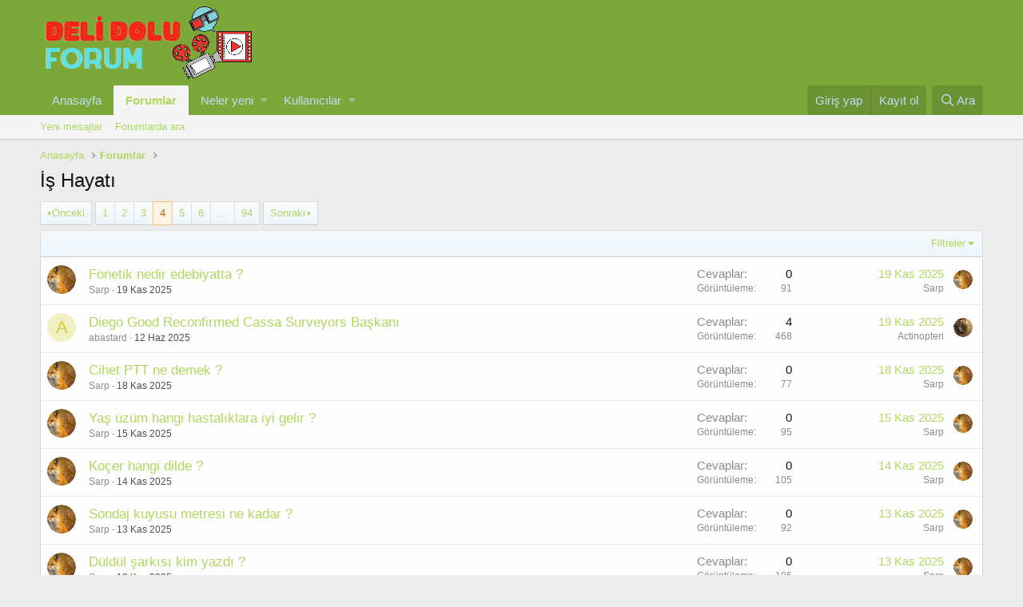

--- FILE ---
content_type: text/html; charset=utf-8
request_url: https://delidoluforum.com/forums/is-hayati.115/page-4
body_size: 12445
content:
<!DOCTYPE html>
<html id="XF" lang="tr-TR" dir="LTR"
	data-app="public"
	data-template="forum_view"
	data-container-key="node-115"
	data-content-key=""
	data-logged-in="false"
	data-cookie-prefix="xf_"
	class="has-no-js template-forum_view"
	 data-run-jobs="">
<head>
	<meta charset="utf-8" />
	<meta http-equiv="X-UA-Compatible" content="IE=Edge" />
	<meta name="viewport" content="width=device-width, initial-scale=1, viewport-fit=cover">

	
	
	

	<title>İş Hayatı | Sayfa 4 | Deli Dolu Forum - Hareketli</title>

	
		<link rel="canonical" href="https://www.delidoluforum.com/forums/is-hayati.115/page-4" />
	
		<link rel="alternate" type="application/rss+xml" title="İş Hayatı için RSS beslemesi" href="/forums/is-hayati.115/index.rss" />
	
		<link rel="prev" href="/forums/is-hayati.115/page-3" />
	
		<link rel="next" href="/forums/is-hayati.115/page-5" />
	

	
		
	
	
	<meta property="og:site_name" content="Deli Dolu Forum - Hareketli" />


	
	
		
	
	
	<meta property="og:type" content="website" />


	
	
		
	
	
	
		<meta property="og:title" content="İş Hayatı" />
		<meta property="twitter:title" content="İş Hayatı" />
	


	
	
	
		
	
	
	<meta property="og:url" content="https://delidoluforum.com/forums/is-hayati.115/page-4" />


	
	

	
		<meta name="theme-color" content="#7ca839" />
	

	
	

	
	<link rel="preload" href="/styles/fonts/fa/fa-regular-400.woff2" as="font" type="font/woff2" crossorigin="anonymous" />


	<link rel="preload" href="/styles/fonts/fa/fa-solid-900.woff2" as="font" type="font/woff2" crossorigin="anonymous" />


<link rel="preload" href="/styles/fonts/fa/fa-brands-400.woff2" as="font" type="font/woff2" crossorigin="anonymous" />

	<link rel="stylesheet" href="/css.php?css=public%3Anormalize.css%2Cpublic%3Acore.less%2Cpublic%3Aapp.less&amp;s=1&amp;l=2&amp;d=1767818529&amp;k=3f9d7e6985fdd1205e62233e2f7cccbcb2c3de21" />

	<link rel="stylesheet" href="/css.php?css=public%3Astructured_list.less%2Cpublic%3Aextra.less&amp;s=1&amp;l=2&amp;d=1767818529&amp;k=0ebb8de3ecc4eaa3e7330c2220c129d77d7a7fb2" />

	
		<script src="/js/xf/preamble.min.js?_v=2951ced1"></script>
	


	
		<link rel="icon" type="image/png" href="https://delidoluforum.com/styles/anatema/basic/publicLogoUrl.png" sizes="32x32" />
	
	
	
</head>
<body data-template="forum_view">

<div class="p-pageWrapper" id="top">



<header class="p-header" id="header">
	<div class="p-header-inner">
		<div class="p-header-content">

			<div class="p-header-logo p-header-logo--image">
				<a href="https://www.delidoluforum.com">
					<img src="/styles/anatema/basic/publicLogoUrl.png"
						alt="Deli Dolu Forum - Hareketli"
						 />
				</a>
			</div>

			
		</div>
	</div>
</header>





	<div class="p-navSticky p-navSticky--primary" data-xf-init="sticky-header">
		
	<nav class="p-nav">
		<div class="p-nav-inner">
			<a class="p-nav-menuTrigger" data-xf-click="off-canvas" data-menu=".js-headerOffCanvasMenu" role="button" tabindex="0">
				<i aria-hidden="true"></i>
				<span class="p-nav-menuText">Menü</span>
			</a>

			<div class="p-nav-smallLogo">
				<a href="https://www.delidoluforum.com">
					<img src="/styles/anatema/basic/publicLogoUrl.png"
						alt="Deli Dolu Forum - Hareketli"
					 />
				</a>
			</div>

			<div class="p-nav-scroller hScroller" data-xf-init="h-scroller" data-auto-scroll=".p-navEl.is-selected">
				<div class="hScroller-scroll">
					<ul class="p-nav-list js-offCanvasNavSource">
					
						<li>
							
	<div class="p-navEl " >
		

			
	
	<a href="https://www.delidoluforum.com"
		class="p-navEl-link "
		
		data-xf-key="1"
		data-nav-id="home">Anasayfa</a>


			

		
		
	</div>

						</li>
					
						<li>
							
	<div class="p-navEl is-selected" data-has-children="true">
		

			
	
	<a href="/"
		class="p-navEl-link p-navEl-link--splitMenu "
		
		
		data-nav-id="forums">Forumlar</a>


			<a data-xf-key="2"
				data-xf-click="menu"
				data-menu-pos-ref="< .p-navEl"
				class="p-navEl-splitTrigger"
				role="button"
				tabindex="0"
				aria-label="Toggle expanded"
				aria-expanded="false"
				aria-haspopup="true"></a>

		
		
			<div class="menu menu--structural" data-menu="menu" aria-hidden="true">
				<div class="menu-content">
					
						
	
	
	<a href="/whats-new/posts/"
		class="menu-linkRow u-indentDepth0 js-offCanvasCopy "
		
		
		data-nav-id="newPosts">Yeni mesajlar</a>

	

					
						
	
	
	<a href="/search/?type=post"
		class="menu-linkRow u-indentDepth0 js-offCanvasCopy "
		
		
		data-nav-id="searchForums">Forumlarda ara</a>

	

					
				</div>
			</div>
		
	</div>

						</li>
					
						<li>
							
	<div class="p-navEl " data-has-children="true">
		

			
	
	<a href="/whats-new/"
		class="p-navEl-link p-navEl-link--splitMenu "
		
		
		data-nav-id="whatsNew">Neler yeni</a>


			<a data-xf-key="3"
				data-xf-click="menu"
				data-menu-pos-ref="< .p-navEl"
				class="p-navEl-splitTrigger"
				role="button"
				tabindex="0"
				aria-label="Toggle expanded"
				aria-expanded="false"
				aria-haspopup="true"></a>

		
		
			<div class="menu menu--structural" data-menu="menu" aria-hidden="true">
				<div class="menu-content">
					
						
	
	
	<a href="/whats-new/posts/"
		class="menu-linkRow u-indentDepth0 js-offCanvasCopy "
		 rel="nofollow"
		
		data-nav-id="whatsNewPosts">Yeni mesajlar</a>

	

					
						
	
	
	<a href="/whats-new/profile-posts/"
		class="menu-linkRow u-indentDepth0 js-offCanvasCopy "
		 rel="nofollow"
		
		data-nav-id="whatsNewProfilePosts">Yeni profil mesajları</a>

	

					
						
	
	
	<a href="/whats-new/latest-activity"
		class="menu-linkRow u-indentDepth0 js-offCanvasCopy "
		 rel="nofollow"
		
		data-nav-id="latestActivity">Son aktiviteler</a>

	

					
				</div>
			</div>
		
	</div>

						</li>
					
						<li>
							
	<div class="p-navEl " data-has-children="true">
		

			
	
	<a href="/members/"
		class="p-navEl-link p-navEl-link--splitMenu "
		
		
		data-nav-id="members">Kullanıcılar</a>


			<a data-xf-key="4"
				data-xf-click="menu"
				data-menu-pos-ref="< .p-navEl"
				class="p-navEl-splitTrigger"
				role="button"
				tabindex="0"
				aria-label="Toggle expanded"
				aria-expanded="false"
				aria-haspopup="true"></a>

		
		
			<div class="menu menu--structural" data-menu="menu" aria-hidden="true">
				<div class="menu-content">
					
						
	
	
	<a href="/online/"
		class="menu-linkRow u-indentDepth0 js-offCanvasCopy "
		
		
		data-nav-id="currentVisitors">Şu anki ziyaretçiler</a>

	

					
						
	
	
	<a href="/whats-new/profile-posts/"
		class="menu-linkRow u-indentDepth0 js-offCanvasCopy "
		 rel="nofollow"
		
		data-nav-id="newProfilePosts">Yeni profil mesajları</a>

	

					
						
	
	
	<a href="/search/?type=profile_post"
		class="menu-linkRow u-indentDepth0 js-offCanvasCopy "
		
		
		data-nav-id="searchProfilePosts">Profil mesajlarında ara</a>

	

					
				</div>
			</div>
		
	</div>

						</li>
					
					</ul>
				</div>
			</div>

			<div class="p-nav-opposite">
				<div class="p-navgroup p-account p-navgroup--guest">
					
						<a href="/login/" class="p-navgroup-link p-navgroup-link--textual p-navgroup-link--logIn"
							data-xf-click="overlay" data-follow-redirects="on">
							<span class="p-navgroup-linkText">Giriş yap</span>
						</a>
						
							<a href="/register/" class="p-navgroup-link p-navgroup-link--textual p-navgroup-link--register"
								data-xf-click="overlay" data-follow-redirects="on">
								<span class="p-navgroup-linkText">Kayıt ol</span>
							</a>
						
					
				</div>

				<div class="p-navgroup p-discovery">
					<a href="/whats-new/"
						class="p-navgroup-link p-navgroup-link--iconic p-navgroup-link--whatsnew"
						aria-label="Neler yeni"
						title="Neler yeni">
						<i aria-hidden="true"></i>
						<span class="p-navgroup-linkText">Neler yeni</span>
					</a>

					
						<a href="/search/"
							class="p-navgroup-link p-navgroup-link--iconic p-navgroup-link--search"
							data-xf-click="menu"
							data-xf-key="/"
							aria-label="Ara"
							aria-expanded="false"
							aria-haspopup="true"
							title="Ara">
							<i aria-hidden="true"></i>
							<span class="p-navgroup-linkText">Ara</span>
						</a>
						<div class="menu menu--structural menu--wide" data-menu="menu" aria-hidden="true">
							<form action="/search/search" method="post"
								class="menu-content"
								data-xf-init="quick-search">

								<h3 class="menu-header">Ara</h3>
								
								<div class="menu-row">
									
										<div class="inputGroup inputGroup--joined">
											<input type="text" class="input" name="keywords" placeholder="Ara…" aria-label="Ara" data-menu-autofocus="true" />
											
			<select name="constraints" class="js-quickSearch-constraint input" aria-label="içinde ara">
				<option value="">Her yerde</option>
<option value="{&quot;search_type&quot;:&quot;post&quot;}">Konular</option>
<option value="{&quot;search_type&quot;:&quot;post&quot;,&quot;c&quot;:{&quot;nodes&quot;:[115],&quot;child_nodes&quot;:1}}">Bu forum</option>

			</select>
		
										</div>
									
								</div>

								
								<div class="menu-row">
									<label class="iconic"><input type="checkbox"  name="c[title_only]" value="1" /><i aria-hidden="true"></i><span class="iconic-label">Sadece başlıkları ara</span></label>

								</div>
								
								<div class="menu-row">
									<div class="inputGroup">
										<span class="inputGroup-text" id="ctrl_search_menu_by_member">Kullanıcı:</span>
										<input type="text" class="input" name="c[users]" data-xf-init="auto-complete" placeholder="Üye" aria-labelledby="ctrl_search_menu_by_member" />
									</div>
								</div>
								<div class="menu-footer">
									<span class="menu-footer-controls">
										<button type="submit" class="button--primary button button--icon button--icon--search"><span class="button-text">Ara</span></button>
										<a href="/search/" class="button"><span class="button-text">Gelişmiş Arama…</span></a>
									</span>
								</div>

								<input type="hidden" name="_xfToken" value="1769104876,53813a28f7d594a89d18e7e4feb8362a" />
							</form>
						</div>
					
				</div>
			</div>
		</div>
	</nav>

	</div>
	
	
		<div class="p-sectionLinks">
			<div class="p-sectionLinks-inner hScroller" data-xf-init="h-scroller">
				<div class="hScroller-scroll">
					<ul class="p-sectionLinks-list">
					
						<li>
							
	<div class="p-navEl " >
		

			
	
	<a href="/whats-new/posts/"
		class="p-navEl-link "
		
		data-xf-key="alt+1"
		data-nav-id="newPosts">Yeni mesajlar</a>


			

		
		
	</div>

						</li>
					
						<li>
							
	<div class="p-navEl " >
		

			
	
	<a href="/search/?type=post"
		class="p-navEl-link "
		
		data-xf-key="alt+2"
		data-nav-id="searchForums">Forumlarda ara</a>


			

		
		
	</div>

						</li>
					
					</ul>
				</div>
			</div>
		</div>
	



<div class="offCanvasMenu offCanvasMenu--nav js-headerOffCanvasMenu" data-menu="menu" aria-hidden="true" data-ocm-builder="navigation">
	<div class="offCanvasMenu-backdrop" data-menu-close="true"></div>
	<div class="offCanvasMenu-content">
		<div class="offCanvasMenu-header">
			Menü
			<a class="offCanvasMenu-closer" data-menu-close="true" role="button" tabindex="0" aria-label="Kapat"></a>
		</div>
		
			<div class="p-offCanvasRegisterLink">
				<div class="offCanvasMenu-linkHolder">
					<a href="/login/" class="offCanvasMenu-link" data-xf-click="overlay" data-menu-close="true">
						Giriş yap
					</a>
				</div>
				<hr class="offCanvasMenu-separator" />
				
					<div class="offCanvasMenu-linkHolder">
						<a href="/register/" class="offCanvasMenu-link" data-xf-click="overlay" data-menu-close="true">
							Kayıt ol
						</a>
					</div>
					<hr class="offCanvasMenu-separator" />
				
			</div>
		
		<div class="js-offCanvasNavTarget"></div>
	</div>
</div>

<div class="p-body">
	<div class="p-body-inner">
		<!--XF:EXTRA_OUTPUT-->

		

		

		
		
	
		<ul class="p-breadcrumbs "
			itemscope itemtype="https://schema.org/BreadcrumbList">
		
			

			
			
				
				
	<li itemprop="itemListElement" itemscope itemtype="https://schema.org/ListItem">
		<a href="https://www.delidoluforum.com" itemprop="item">
			<span itemprop="name">Anasayfa</span>
		</a>
		<meta itemprop="position" content="1" />
	</li>

			

			
				
				
	<li itemprop="itemListElement" itemscope itemtype="https://schema.org/ListItem">
		<a href="/" itemprop="item">
			<span itemprop="name">Forumlar</span>
		</a>
		<meta itemprop="position" content="2" />
	</li>

			
			

		
		</ul>
	

		

		
	<noscript><div class="blockMessage blockMessage--important blockMessage--iconic u-noJsOnly">JavaScript devre dışı. Daha iyi bir deneyim için, önce lütfen tarayıcınızda JavaScript'i etkinleştirin.</div></noscript>

		
	<!--[if lt IE 9]><div class="blockMessage blockMessage&#45;&#45;important blockMessage&#45;&#45;iconic">Çok eski bir web tarayıcısı kullanıyorsunuz. Bu veya diğer siteleri görüntülemekte sorunlar yaşayabilirsiniz..<br />Tarayıcınızı güncellemeli veya <a href="https://www.google.com/chrome/browser/" target="_blank">alternatif bir tarayıcı</a> kullanmalısınız.</div><![endif]-->


		
			<div class="p-body-header">
			
				
					<div class="p-title ">
					
						
							<h1 class="p-title-value">İş Hayatı</h1>
						
						
					
					</div>
				

				
			
			</div>
		

		<div class="p-body-main  ">
			

			<div class="p-body-content">
				
				<div class="p-body-pageContent">





	
	
	






	

	
		
	












<div class="block" data-xf-init="" data-type="thread" data-href="/inline-mod/">

	<div class="block-outer"><div class="block-outer-main"><nav class="pageNavWrapper pageNavWrapper--mixed ">



<div class="pageNav  pageNav--skipEnd">
	
		<a href="/forums/is-hayati.115/page-3" class="pageNav-jump pageNav-jump--prev">Önceki</a>
	

	<ul class="pageNav-main">
		

	
		<li class="pageNav-page "><a href="/forums/is-hayati.115/">1</a></li>
	


		

		
			

	
		<li class="pageNav-page pageNav-page--earlier"><a href="/forums/is-hayati.115/page-2">2</a></li>
	

		
			

	
		<li class="pageNav-page pageNav-page--earlier"><a href="/forums/is-hayati.115/page-3">3</a></li>
	

		
			

	
		<li class="pageNav-page pageNav-page--current "><a href="/forums/is-hayati.115/page-4">4</a></li>
	

		
			

	
		<li class="pageNav-page pageNav-page--later"><a href="/forums/is-hayati.115/page-5">5</a></li>
	

		
			

	
		<li class="pageNav-page pageNav-page--later"><a href="/forums/is-hayati.115/page-6">6</a></li>
	

		

		
			
				<li class="pageNav-page pageNav-page--skip pageNav-page--skipEnd">
					<a data-xf-init="tooltip" title="Sayfaya git"
						data-xf-click="menu"
						role="button" tabindex="0" aria-expanded="false" aria-haspopup="true">…</a>
					

	<div class="menu menu--pageJump" data-menu="menu" aria-hidden="true">
		<div class="menu-content">
			<h4 class="menu-header">Sayfaya git</h4>
			<div class="menu-row" data-xf-init="page-jump" data-page-url="/forums/is-hayati.115/page-%page%">
				<div class="inputGroup inputGroup--numbers">
					<div class="inputGroup inputGroup--numbers inputNumber" data-xf-init="number-box"><input type="number" pattern="\d*" class="input input--number js-numberBoxTextInput input input--numberNarrow js-pageJumpPage" value="7"  min="1" max="94" step="1" required="required" data-menu-autofocus="true" /></div>
					<span class="inputGroup-text"><button type="button" class="js-pageJumpGo button"><span class="button-text">İşlem yap</span></button></span>
				</div>
			</div>
		</div>
	</div>

				</li>
			
		

		

	
		<li class="pageNav-page "><a href="/forums/is-hayati.115/page-94">94</a></li>
	

	</ul>

	
		<a href="/forums/is-hayati.115/page-5" class="pageNav-jump pageNav-jump--next">Sonraki</a>
	
</div>

<div class="pageNavSimple">
	
		<a href="/forums/is-hayati.115/"
			class="pageNavSimple-el pageNavSimple-el--first"
			data-xf-init="tooltip" title="First">
			<i aria-hidden="true"></i> <span class="u-srOnly">First</span>
		</a>
		<a href="/forums/is-hayati.115/page-3" class="pageNavSimple-el pageNavSimple-el--prev">
			<i aria-hidden="true"></i> Önceki
		</a>
	

	<a class="pageNavSimple-el pageNavSimple-el--current"
		data-xf-init="tooltip" title="Sayfaya git"
		data-xf-click="menu" role="button" tabindex="0" aria-expanded="false" aria-haspopup="true">
		4 of 94
	</a>
	

	<div class="menu menu--pageJump" data-menu="menu" aria-hidden="true">
		<div class="menu-content">
			<h4 class="menu-header">Sayfaya git</h4>
			<div class="menu-row" data-xf-init="page-jump" data-page-url="/forums/is-hayati.115/page-%page%">
				<div class="inputGroup inputGroup--numbers">
					<div class="inputGroup inputGroup--numbers inputNumber" data-xf-init="number-box"><input type="number" pattern="\d*" class="input input--number js-numberBoxTextInput input input--numberNarrow js-pageJumpPage" value="4"  min="1" max="94" step="1" required="required" data-menu-autofocus="true" /></div>
					<span class="inputGroup-text"><button type="button" class="js-pageJumpGo button"><span class="button-text">İşlem yap</span></button></span>
				</div>
			</div>
		</div>
	</div>


	
		<a href="/forums/is-hayati.115/page-5" class="pageNavSimple-el pageNavSimple-el--next">
			Sonraki <i aria-hidden="true"></i>
		</a>
		<a href="/forums/is-hayati.115/page-94"
			class="pageNavSimple-el pageNavSimple-el--last"
			data-xf-init="tooltip" title="Last">
			<i aria-hidden="true"></i> <span class="u-srOnly">Last</span>
		</a>
	
</div>

</nav>



</div></div>

	
	

	<div class="block-container">
		<div class="block-filterBar">
			<div class="filterBar">
				

				<a class="filterBar-menuTrigger" data-xf-click="menu" role="button" tabindex="0" aria-expanded="false" aria-haspopup="true">Filtreler</a>
				<div class="menu menu--wide" data-menu="menu" aria-hidden="true"
					data-href="/forums/is-hayati.115/filters"
					data-load-target=".js-filterMenuBody">
					<div class="menu-content">
						<h4 class="menu-header">Seçilenleri göster:</h4>
						<div class="js-filterMenuBody">
							<div class="menu-row">Yükleniyor…</div>
						</div>
					</div>
				</div>
			</div>
		</div>

		

		<div class="block-body">
			<div class="structItemContainer">
				

	

	


				
					

					<div class="structItemContainer-group js-threadList">
						
							
								

	

	<div class="structItem structItem--thread js-inlineModContainer js-threadListItem-24049" data-author="Sarp">
		<div class="structItem-cell structItem-cell--icon">
			<div class="structItem-iconContainer">
				<a href="/members/sarp.4039/" class="avatar avatar--s" data-user-id="4039" data-xf-init="member-tooltip">
			<img src="/data/avatars/s/4/4039.jpg?1709896044" srcset="/data/avatars/m/4/4039.jpg?1709896044 2x" alt="Sarp" class="avatar-u4039-s" /> 
		</a>
				
			</div>
		</div>
		<div class="structItem-cell structItem-cell--main" data-xf-init="touch-proxy">
			

			<div class="structItem-title">
				
				
				<a href="/threads/fonetik-nedir-edebiyatta.24049/" class="" data-tp-primary="on" data-xf-init="preview-tooltip" data-preview-url="/threads/fonetik-nedir-edebiyatta.24049/preview">Fonetik nedir edebiyatta ?</a>
			</div>

			<div class="structItem-minor">
				

				
					<ul class="structItem-parts">
						<li><a href="/members/sarp.4039/" class="username " dir="auto" data-user-id="4039" data-xf-init="member-tooltip">Sarp</a></li>
						<li class="structItem-startDate"><a href="/threads/fonetik-nedir-edebiyatta.24049/" rel="nofollow"><time  class="u-dt" dir="auto" datetime="2025-11-19T11:38:34+0300" data-time="1763541514" data-date-string="19 Kas 2025" data-time-string="11:38" title="19 Kas 2025 11:38'de">19 Kas 2025</time></a></li>
						
					</ul>

					
				
			</div>
		</div>
		<div class="structItem-cell structItem-cell--meta" title="First message reaction score: 0">
			<dl class="pairs pairs--justified">
				<dt>Cevaplar</dt>
				<dd>0</dd>
			</dl>
			<dl class="pairs pairs--justified structItem-minor">
				<dt>Görüntüleme</dt>
				<dd>91</dd>
			</dl>
		</div>
		<div class="structItem-cell structItem-cell--latest">
			
				<a href="/threads/fonetik-nedir-edebiyatta.24049/latest" rel="nofollow"><time  class="structItem-latestDate u-dt" dir="auto" datetime="2025-11-19T11:38:34+0300" data-time="1763541514" data-date-string="19 Kas 2025" data-time-string="11:38" title="19 Kas 2025 11:38'de">19 Kas 2025</time></a>
				<div class="structItem-minor">
					
						<a href="/members/sarp.4039/" class="username " dir="auto" data-user-id="4039" data-xf-init="member-tooltip">Sarp</a>
					
				</div>
			
		</div>
		<div class="structItem-cell structItem-cell--icon structItem-cell--iconEnd">
			<div class="structItem-iconContainer">
				
					<a href="/members/sarp.4039/" class="avatar avatar--xxs" data-user-id="4039" data-xf-init="member-tooltip">
			<img src="/data/avatars/s/4/4039.jpg?1709896044"  alt="Sarp" class="avatar-u4039-s" /> 
		</a>
				
			</div>
		</div>
	</div>

							
								

	

	<div class="structItem structItem--thread js-inlineModContainer js-threadListItem-22807" data-author="abastard">
		<div class="structItem-cell structItem-cell--icon">
			<div class="structItem-iconContainer">
				<a href="/members/abastard.922/" class="avatar avatar--s avatar--default avatar--default--dynamic" data-user-id="922" data-xf-init="member-tooltip" style="background-color: #f0f0c2; color: #cccc33">
			<span class="avatar-u922-s">A</span> 
		</a>
				
			</div>
		</div>
		<div class="structItem-cell structItem-cell--main" data-xf-init="touch-proxy">
			

			<div class="structItem-title">
				
				
				<a href="/threads/diego-good-reconfirmed-cassa-surveyors-baskani.22807/" class="" data-tp-primary="on" data-xf-init="preview-tooltip" data-preview-url="/threads/diego-good-reconfirmed-cassa-surveyors-baskani.22807/preview">Diego Good Reconfirmed Cassa Surveyors Başkanı</a>
			</div>

			<div class="structItem-minor">
				

				
					<ul class="structItem-parts">
						<li><a href="/members/abastard.922/" class="username " dir="auto" data-user-id="922" data-xf-init="member-tooltip">abastard</a></li>
						<li class="structItem-startDate"><a href="/threads/diego-good-reconfirmed-cassa-surveyors-baskani.22807/" rel="nofollow"><time  class="u-dt" dir="auto" datetime="2025-06-12T20:14:43+0300" data-time="1749748483" data-date-string="12 Haz 2025" data-time-string="20:14" title="12 Haz 2025 20:14'de">12 Haz 2025</time></a></li>
						
					</ul>

					
				
			</div>
		</div>
		<div class="structItem-cell structItem-cell--meta" title="First message reaction score: 0">
			<dl class="pairs pairs--justified">
				<dt>Cevaplar</dt>
				<dd>4</dd>
			</dl>
			<dl class="pairs pairs--justified structItem-minor">
				<dt>Görüntüleme</dt>
				<dd>468</dd>
			</dl>
		</div>
		<div class="structItem-cell structItem-cell--latest">
			
				<a href="/threads/diego-good-reconfirmed-cassa-surveyors-baskani.22807/latest" rel="nofollow"><time  class="structItem-latestDate u-dt" dir="auto" datetime="2025-11-19T11:04:12+0300" data-time="1763539452" data-date-string="19 Kas 2025" data-time-string="11:04" title="19 Kas 2025 11:04'de">19 Kas 2025</time></a>
				<div class="structItem-minor">
					
						<a href="/members/actinopteri.3972/" class="username " dir="auto" data-user-id="3972" data-xf-init="member-tooltip">Actinopteri</a>
					
				</div>
			
		</div>
		<div class="structItem-cell structItem-cell--icon structItem-cell--iconEnd">
			<div class="structItem-iconContainer">
				
					<a href="/members/actinopteri.3972/" class="avatar avatar--xxs" data-user-id="3972" data-xf-init="member-tooltip">
			<img src="/data/avatars/s/3/3972.jpg?1694503098"  alt="Actinopteri" class="avatar-u3972-s" /> 
		</a>
				
			</div>
		</div>
	</div>

							
								

	

	<div class="structItem structItem--thread js-inlineModContainer js-threadListItem-24041" data-author="Sarp">
		<div class="structItem-cell structItem-cell--icon">
			<div class="structItem-iconContainer">
				<a href="/members/sarp.4039/" class="avatar avatar--s" data-user-id="4039" data-xf-init="member-tooltip">
			<img src="/data/avatars/s/4/4039.jpg?1709896044" srcset="/data/avatars/m/4/4039.jpg?1709896044 2x" alt="Sarp" class="avatar-u4039-s" /> 
		</a>
				
			</div>
		</div>
		<div class="structItem-cell structItem-cell--main" data-xf-init="touch-proxy">
			

			<div class="structItem-title">
				
				
				<a href="/threads/cihet-ptt-ne-demek.24041/" class="" data-tp-primary="on" data-xf-init="preview-tooltip" data-preview-url="/threads/cihet-ptt-ne-demek.24041/preview">Cihet PTT ne demek ?</a>
			</div>

			<div class="structItem-minor">
				

				
					<ul class="structItem-parts">
						<li><a href="/members/sarp.4039/" class="username " dir="auto" data-user-id="4039" data-xf-init="member-tooltip">Sarp</a></li>
						<li class="structItem-startDate"><a href="/threads/cihet-ptt-ne-demek.24041/" rel="nofollow"><time  class="u-dt" dir="auto" datetime="2025-11-18T04:17:15+0300" data-time="1763428635" data-date-string="18 Kas 2025" data-time-string="04:17" title="18 Kas 2025 04:17'de">18 Kas 2025</time></a></li>
						
					</ul>

					
				
			</div>
		</div>
		<div class="structItem-cell structItem-cell--meta" title="First message reaction score: 0">
			<dl class="pairs pairs--justified">
				<dt>Cevaplar</dt>
				<dd>0</dd>
			</dl>
			<dl class="pairs pairs--justified structItem-minor">
				<dt>Görüntüleme</dt>
				<dd>77</dd>
			</dl>
		</div>
		<div class="structItem-cell structItem-cell--latest">
			
				<a href="/threads/cihet-ptt-ne-demek.24041/latest" rel="nofollow"><time  class="structItem-latestDate u-dt" dir="auto" datetime="2025-11-18T04:17:15+0300" data-time="1763428635" data-date-string="18 Kas 2025" data-time-string="04:17" title="18 Kas 2025 04:17'de">18 Kas 2025</time></a>
				<div class="structItem-minor">
					
						<a href="/members/sarp.4039/" class="username " dir="auto" data-user-id="4039" data-xf-init="member-tooltip">Sarp</a>
					
				</div>
			
		</div>
		<div class="structItem-cell structItem-cell--icon structItem-cell--iconEnd">
			<div class="structItem-iconContainer">
				
					<a href="/members/sarp.4039/" class="avatar avatar--xxs" data-user-id="4039" data-xf-init="member-tooltip">
			<img src="/data/avatars/s/4/4039.jpg?1709896044"  alt="Sarp" class="avatar-u4039-s" /> 
		</a>
				
			</div>
		</div>
	</div>

							
								

	

	<div class="structItem structItem--thread js-inlineModContainer js-threadListItem-24033" data-author="Sarp">
		<div class="structItem-cell structItem-cell--icon">
			<div class="structItem-iconContainer">
				<a href="/members/sarp.4039/" class="avatar avatar--s" data-user-id="4039" data-xf-init="member-tooltip">
			<img src="/data/avatars/s/4/4039.jpg?1709896044" srcset="/data/avatars/m/4/4039.jpg?1709896044 2x" alt="Sarp" class="avatar-u4039-s" /> 
		</a>
				
			</div>
		</div>
		<div class="structItem-cell structItem-cell--main" data-xf-init="touch-proxy">
			

			<div class="structItem-title">
				
				
				<a href="/threads/yas-uezuem-hangi-hastaliklara-iyi-gelir.24033/" class="" data-tp-primary="on" data-xf-init="preview-tooltip" data-preview-url="/threads/yas-uezuem-hangi-hastaliklara-iyi-gelir.24033/preview">Yaş üzüm hangi hastalıklara iyi gelir ?</a>
			</div>

			<div class="structItem-minor">
				

				
					<ul class="structItem-parts">
						<li><a href="/members/sarp.4039/" class="username " dir="auto" data-user-id="4039" data-xf-init="member-tooltip">Sarp</a></li>
						<li class="structItem-startDate"><a href="/threads/yas-uezuem-hangi-hastaliklara-iyi-gelir.24033/" rel="nofollow"><time  class="u-dt" dir="auto" datetime="2025-11-15T04:38:27+0300" data-time="1763170707" data-date-string="15 Kas 2025" data-time-string="04:38" title="15 Kas 2025 04:38'de">15 Kas 2025</time></a></li>
						
					</ul>

					
				
			</div>
		</div>
		<div class="structItem-cell structItem-cell--meta" title="First message reaction score: 0">
			<dl class="pairs pairs--justified">
				<dt>Cevaplar</dt>
				<dd>0</dd>
			</dl>
			<dl class="pairs pairs--justified structItem-minor">
				<dt>Görüntüleme</dt>
				<dd>95</dd>
			</dl>
		</div>
		<div class="structItem-cell structItem-cell--latest">
			
				<a href="/threads/yas-uezuem-hangi-hastaliklara-iyi-gelir.24033/latest" rel="nofollow"><time  class="structItem-latestDate u-dt" dir="auto" datetime="2025-11-15T04:38:27+0300" data-time="1763170707" data-date-string="15 Kas 2025" data-time-string="04:38" title="15 Kas 2025 04:38'de">15 Kas 2025</time></a>
				<div class="structItem-minor">
					
						<a href="/members/sarp.4039/" class="username " dir="auto" data-user-id="4039" data-xf-init="member-tooltip">Sarp</a>
					
				</div>
			
		</div>
		<div class="structItem-cell structItem-cell--icon structItem-cell--iconEnd">
			<div class="structItem-iconContainer">
				
					<a href="/members/sarp.4039/" class="avatar avatar--xxs" data-user-id="4039" data-xf-init="member-tooltip">
			<img src="/data/avatars/s/4/4039.jpg?1709896044"  alt="Sarp" class="avatar-u4039-s" /> 
		</a>
				
			</div>
		</div>
	</div>

							
								

	

	<div class="structItem structItem--thread js-inlineModContainer js-threadListItem-24027" data-author="Sarp">
		<div class="structItem-cell structItem-cell--icon">
			<div class="structItem-iconContainer">
				<a href="/members/sarp.4039/" class="avatar avatar--s" data-user-id="4039" data-xf-init="member-tooltip">
			<img src="/data/avatars/s/4/4039.jpg?1709896044" srcset="/data/avatars/m/4/4039.jpg?1709896044 2x" alt="Sarp" class="avatar-u4039-s" /> 
		</a>
				
			</div>
		</div>
		<div class="structItem-cell structItem-cell--main" data-xf-init="touch-proxy">
			

			<div class="structItem-title">
				
				
				<a href="/threads/kocer-hangi-dilde.24027/" class="" data-tp-primary="on" data-xf-init="preview-tooltip" data-preview-url="/threads/kocer-hangi-dilde.24027/preview">Koçer hangi dilde ?</a>
			</div>

			<div class="structItem-minor">
				

				
					<ul class="structItem-parts">
						<li><a href="/members/sarp.4039/" class="username " dir="auto" data-user-id="4039" data-xf-init="member-tooltip">Sarp</a></li>
						<li class="structItem-startDate"><a href="/threads/kocer-hangi-dilde.24027/" rel="nofollow"><time  class="u-dt" dir="auto" datetime="2025-11-14T03:37:32+0300" data-time="1763080652" data-date-string="14 Kas 2025" data-time-string="03:37" title="14 Kas 2025 03:37'de">14 Kas 2025</time></a></li>
						
					</ul>

					
				
			</div>
		</div>
		<div class="structItem-cell structItem-cell--meta" title="First message reaction score: 0">
			<dl class="pairs pairs--justified">
				<dt>Cevaplar</dt>
				<dd>0</dd>
			</dl>
			<dl class="pairs pairs--justified structItem-minor">
				<dt>Görüntüleme</dt>
				<dd>105</dd>
			</dl>
		</div>
		<div class="structItem-cell structItem-cell--latest">
			
				<a href="/threads/kocer-hangi-dilde.24027/latest" rel="nofollow"><time  class="structItem-latestDate u-dt" dir="auto" datetime="2025-11-14T03:37:32+0300" data-time="1763080652" data-date-string="14 Kas 2025" data-time-string="03:37" title="14 Kas 2025 03:37'de">14 Kas 2025</time></a>
				<div class="structItem-minor">
					
						<a href="/members/sarp.4039/" class="username " dir="auto" data-user-id="4039" data-xf-init="member-tooltip">Sarp</a>
					
				</div>
			
		</div>
		<div class="structItem-cell structItem-cell--icon structItem-cell--iconEnd">
			<div class="structItem-iconContainer">
				
					<a href="/members/sarp.4039/" class="avatar avatar--xxs" data-user-id="4039" data-xf-init="member-tooltip">
			<img src="/data/avatars/s/4/4039.jpg?1709896044"  alt="Sarp" class="avatar-u4039-s" /> 
		</a>
				
			</div>
		</div>
	</div>

							
								

	

	<div class="structItem structItem--thread js-inlineModContainer js-threadListItem-24024" data-author="Sarp">
		<div class="structItem-cell structItem-cell--icon">
			<div class="structItem-iconContainer">
				<a href="/members/sarp.4039/" class="avatar avatar--s" data-user-id="4039" data-xf-init="member-tooltip">
			<img src="/data/avatars/s/4/4039.jpg?1709896044" srcset="/data/avatars/m/4/4039.jpg?1709896044 2x" alt="Sarp" class="avatar-u4039-s" /> 
		</a>
				
			</div>
		</div>
		<div class="structItem-cell structItem-cell--main" data-xf-init="touch-proxy">
			

			<div class="structItem-title">
				
				
				<a href="/threads/sondaj-kuyusu-metresi-ne-kadar.24024/" class="" data-tp-primary="on" data-xf-init="preview-tooltip" data-preview-url="/threads/sondaj-kuyusu-metresi-ne-kadar.24024/preview">Sondaj kuyusu metresi ne kadar ?</a>
			</div>

			<div class="structItem-minor">
				

				
					<ul class="structItem-parts">
						<li><a href="/members/sarp.4039/" class="username " dir="auto" data-user-id="4039" data-xf-init="member-tooltip">Sarp</a></li>
						<li class="structItem-startDate"><a href="/threads/sondaj-kuyusu-metresi-ne-kadar.24024/" rel="nofollow"><time  class="u-dt" dir="auto" datetime="2025-11-13T19:37:11+0300" data-time="1763051831" data-date-string="13 Kas 2025" data-time-string="19:37" title="13 Kas 2025 19:37'de">13 Kas 2025</time></a></li>
						
					</ul>

					
				
			</div>
		</div>
		<div class="structItem-cell structItem-cell--meta" title="First message reaction score: 0">
			<dl class="pairs pairs--justified">
				<dt>Cevaplar</dt>
				<dd>0</dd>
			</dl>
			<dl class="pairs pairs--justified structItem-minor">
				<dt>Görüntüleme</dt>
				<dd>92</dd>
			</dl>
		</div>
		<div class="structItem-cell structItem-cell--latest">
			
				<a href="/threads/sondaj-kuyusu-metresi-ne-kadar.24024/latest" rel="nofollow"><time  class="structItem-latestDate u-dt" dir="auto" datetime="2025-11-13T19:37:11+0300" data-time="1763051831" data-date-string="13 Kas 2025" data-time-string="19:37" title="13 Kas 2025 19:37'de">13 Kas 2025</time></a>
				<div class="structItem-minor">
					
						<a href="/members/sarp.4039/" class="username " dir="auto" data-user-id="4039" data-xf-init="member-tooltip">Sarp</a>
					
				</div>
			
		</div>
		<div class="structItem-cell structItem-cell--icon structItem-cell--iconEnd">
			<div class="structItem-iconContainer">
				
					<a href="/members/sarp.4039/" class="avatar avatar--xxs" data-user-id="4039" data-xf-init="member-tooltip">
			<img src="/data/avatars/s/4/4039.jpg?1709896044"  alt="Sarp" class="avatar-u4039-s" /> 
		</a>
				
			</div>
		</div>
	</div>

							
								

	

	<div class="structItem structItem--thread js-inlineModContainer js-threadListItem-24022" data-author="Sarp">
		<div class="structItem-cell structItem-cell--icon">
			<div class="structItem-iconContainer">
				<a href="/members/sarp.4039/" class="avatar avatar--s" data-user-id="4039" data-xf-init="member-tooltip">
			<img src="/data/avatars/s/4/4039.jpg?1709896044" srcset="/data/avatars/m/4/4039.jpg?1709896044 2x" alt="Sarp" class="avatar-u4039-s" /> 
		</a>
				
			</div>
		</div>
		<div class="structItem-cell structItem-cell--main" data-xf-init="touch-proxy">
			

			<div class="structItem-title">
				
				
				<a href="/threads/duelduel-sarkisi-kim-yazdi.24022/" class="" data-tp-primary="on" data-xf-init="preview-tooltip" data-preview-url="/threads/duelduel-sarkisi-kim-yazdi.24022/preview">Düldül şarkısı kim yazdı ?</a>
			</div>

			<div class="structItem-minor">
				

				
					<ul class="structItem-parts">
						<li><a href="/members/sarp.4039/" class="username " dir="auto" data-user-id="4039" data-xf-init="member-tooltip">Sarp</a></li>
						<li class="structItem-startDate"><a href="/threads/duelduel-sarkisi-kim-yazdi.24022/" rel="nofollow"><time  class="u-dt" dir="auto" datetime="2025-11-13T06:52:23+0300" data-time="1763005943" data-date-string="13 Kas 2025" data-time-string="06:52" title="13 Kas 2025 06:52'de">13 Kas 2025</time></a></li>
						
					</ul>

					
				
			</div>
		</div>
		<div class="structItem-cell structItem-cell--meta" title="First message reaction score: 0">
			<dl class="pairs pairs--justified">
				<dt>Cevaplar</dt>
				<dd>0</dd>
			</dl>
			<dl class="pairs pairs--justified structItem-minor">
				<dt>Görüntüleme</dt>
				<dd>105</dd>
			</dl>
		</div>
		<div class="structItem-cell structItem-cell--latest">
			
				<a href="/threads/duelduel-sarkisi-kim-yazdi.24022/latest" rel="nofollow"><time  class="structItem-latestDate u-dt" dir="auto" datetime="2025-11-13T06:52:23+0300" data-time="1763005943" data-date-string="13 Kas 2025" data-time-string="06:52" title="13 Kas 2025 06:52'de">13 Kas 2025</time></a>
				<div class="structItem-minor">
					
						<a href="/members/sarp.4039/" class="username " dir="auto" data-user-id="4039" data-xf-init="member-tooltip">Sarp</a>
					
				</div>
			
		</div>
		<div class="structItem-cell structItem-cell--icon structItem-cell--iconEnd">
			<div class="structItem-iconContainer">
				
					<a href="/members/sarp.4039/" class="avatar avatar--xxs" data-user-id="4039" data-xf-init="member-tooltip">
			<img src="/data/avatars/s/4/4039.jpg?1709896044"  alt="Sarp" class="avatar-u4039-s" /> 
		</a>
				
			</div>
		</div>
	</div>

							
								

	

	<div class="structItem structItem--thread js-inlineModContainer js-threadListItem-24011" data-author="Sarp">
		<div class="structItem-cell structItem-cell--icon">
			<div class="structItem-iconContainer">
				<a href="/members/sarp.4039/" class="avatar avatar--s" data-user-id="4039" data-xf-init="member-tooltip">
			<img src="/data/avatars/s/4/4039.jpg?1709896044" srcset="/data/avatars/m/4/4039.jpg?1709896044 2x" alt="Sarp" class="avatar-u4039-s" /> 
		</a>
				
			</div>
		</div>
		<div class="structItem-cell structItem-cell--main" data-xf-init="touch-proxy">
			

			<div class="structItem-title">
				
				
				<a href="/threads/sadece-dm-ne-demek.24011/" class="" data-tp-primary="on" data-xf-init="preview-tooltip" data-preview-url="/threads/sadece-dm-ne-demek.24011/preview">Sadece DM ne demek ?</a>
			</div>

			<div class="structItem-minor">
				

				
					<ul class="structItem-parts">
						<li><a href="/members/sarp.4039/" class="username " dir="auto" data-user-id="4039" data-xf-init="member-tooltip">Sarp</a></li>
						<li class="structItem-startDate"><a href="/threads/sadece-dm-ne-demek.24011/" rel="nofollow"><time  class="u-dt" dir="auto" datetime="2025-11-11T01:30:39+0300" data-time="1762813839" data-date-string="11 Kas 2025" data-time-string="01:30" title="11 Kas 2025 01:30'de">11 Kas 2025</time></a></li>
						
					</ul>

					
				
			</div>
		</div>
		<div class="structItem-cell structItem-cell--meta" title="First message reaction score: 0">
			<dl class="pairs pairs--justified">
				<dt>Cevaplar</dt>
				<dd>0</dd>
			</dl>
			<dl class="pairs pairs--justified structItem-minor">
				<dt>Görüntüleme</dt>
				<dd>117</dd>
			</dl>
		</div>
		<div class="structItem-cell structItem-cell--latest">
			
				<a href="/threads/sadece-dm-ne-demek.24011/latest" rel="nofollow"><time  class="structItem-latestDate u-dt" dir="auto" datetime="2025-11-11T01:30:39+0300" data-time="1762813839" data-date-string="11 Kas 2025" data-time-string="01:30" title="11 Kas 2025 01:30'de">11 Kas 2025</time></a>
				<div class="structItem-minor">
					
						<a href="/members/sarp.4039/" class="username " dir="auto" data-user-id="4039" data-xf-init="member-tooltip">Sarp</a>
					
				</div>
			
		</div>
		<div class="structItem-cell structItem-cell--icon structItem-cell--iconEnd">
			<div class="structItem-iconContainer">
				
					<a href="/members/sarp.4039/" class="avatar avatar--xxs" data-user-id="4039" data-xf-init="member-tooltip">
			<img src="/data/avatars/s/4/4039.jpg?1709896044"  alt="Sarp" class="avatar-u4039-s" /> 
		</a>
				
			</div>
		</div>
	</div>

							
								

	

	<div class="structItem structItem--thread js-inlineModContainer js-threadListItem-24006" data-author="Sarp">
		<div class="structItem-cell structItem-cell--icon">
			<div class="structItem-iconContainer">
				<a href="/members/sarp.4039/" class="avatar avatar--s" data-user-id="4039" data-xf-init="member-tooltip">
			<img src="/data/avatars/s/4/4039.jpg?1709896044" srcset="/data/avatars/m/4/4039.jpg?1709896044 2x" alt="Sarp" class="avatar-u4039-s" /> 
		</a>
				
			</div>
		</div>
		<div class="structItem-cell structItem-cell--main" data-xf-init="touch-proxy">
			

			<div class="structItem-title">
				
				
				<a href="/threads/kabartma-yoentemi-nasil-yapilir.24006/" class="" data-tp-primary="on" data-xf-init="preview-tooltip" data-preview-url="/threads/kabartma-yoentemi-nasil-yapilir.24006/preview">Kabartma yöntemi nasıl yapılır ?</a>
			</div>

			<div class="structItem-minor">
				

				
					<ul class="structItem-parts">
						<li><a href="/members/sarp.4039/" class="username " dir="auto" data-user-id="4039" data-xf-init="member-tooltip">Sarp</a></li>
						<li class="structItem-startDate"><a href="/threads/kabartma-yoentemi-nasil-yapilir.24006/" rel="nofollow"><time  class="u-dt" dir="auto" datetime="2025-11-10T00:39:21+0300" data-time="1762724361" data-date-string="10 Kas 2025" data-time-string="00:39" title="10 Kas 2025 00:39'de">10 Kas 2025</time></a></li>
						
					</ul>

					
				
			</div>
		</div>
		<div class="structItem-cell structItem-cell--meta" title="First message reaction score: 0">
			<dl class="pairs pairs--justified">
				<dt>Cevaplar</dt>
				<dd>0</dd>
			</dl>
			<dl class="pairs pairs--justified structItem-minor">
				<dt>Görüntüleme</dt>
				<dd>86</dd>
			</dl>
		</div>
		<div class="structItem-cell structItem-cell--latest">
			
				<a href="/threads/kabartma-yoentemi-nasil-yapilir.24006/latest" rel="nofollow"><time  class="structItem-latestDate u-dt" dir="auto" datetime="2025-11-10T00:39:21+0300" data-time="1762724361" data-date-string="10 Kas 2025" data-time-string="00:39" title="10 Kas 2025 00:39'de">10 Kas 2025</time></a>
				<div class="structItem-minor">
					
						<a href="/members/sarp.4039/" class="username " dir="auto" data-user-id="4039" data-xf-init="member-tooltip">Sarp</a>
					
				</div>
			
		</div>
		<div class="structItem-cell structItem-cell--icon structItem-cell--iconEnd">
			<div class="structItem-iconContainer">
				
					<a href="/members/sarp.4039/" class="avatar avatar--xxs" data-user-id="4039" data-xf-init="member-tooltip">
			<img src="/data/avatars/s/4/4039.jpg?1709896044"  alt="Sarp" class="avatar-u4039-s" /> 
		</a>
				
			</div>
		</div>
	</div>

							
								

	

	<div class="structItem structItem--thread js-inlineModContainer js-threadListItem-24001" data-author="Sarp">
		<div class="structItem-cell structItem-cell--icon">
			<div class="structItem-iconContainer">
				<a href="/members/sarp.4039/" class="avatar avatar--s" data-user-id="4039" data-xf-init="member-tooltip">
			<img src="/data/avatars/s/4/4039.jpg?1709896044" srcset="/data/avatars/m/4/4039.jpg?1709896044 2x" alt="Sarp" class="avatar-u4039-s" /> 
		</a>
				
			</div>
		</div>
		<div class="structItem-cell structItem-cell--main" data-xf-init="touch-proxy">
			

			<div class="structItem-title">
				
				
				<a href="/threads/dis-temizligi-icin-hangi-boeluemden-randevu-alinir.24001/" class="" data-tp-primary="on" data-xf-init="preview-tooltip" data-preview-url="/threads/dis-temizligi-icin-hangi-boeluemden-randevu-alinir.24001/preview">Diş temizliği için hangi bölümden randevu alınır ?</a>
			</div>

			<div class="structItem-minor">
				

				
					<ul class="structItem-parts">
						<li><a href="/members/sarp.4039/" class="username " dir="auto" data-user-id="4039" data-xf-init="member-tooltip">Sarp</a></li>
						<li class="structItem-startDate"><a href="/threads/dis-temizligi-icin-hangi-boeluemden-randevu-alinir.24001/" rel="nofollow"><time  class="u-dt" dir="auto" datetime="2025-11-09T03:51:50+0300" data-time="1762649510" data-date-string="9 Kas 2025" data-time-string="03:51" title="9 Kas 2025 03:51'de">9 Kas 2025</time></a></li>
						
					</ul>

					
				
			</div>
		</div>
		<div class="structItem-cell structItem-cell--meta" title="First message reaction score: 0">
			<dl class="pairs pairs--justified">
				<dt>Cevaplar</dt>
				<dd>0</dd>
			</dl>
			<dl class="pairs pairs--justified structItem-minor">
				<dt>Görüntüleme</dt>
				<dd>105</dd>
			</dl>
		</div>
		<div class="structItem-cell structItem-cell--latest">
			
				<a href="/threads/dis-temizligi-icin-hangi-boeluemden-randevu-alinir.24001/latest" rel="nofollow"><time  class="structItem-latestDate u-dt" dir="auto" datetime="2025-11-09T03:51:50+0300" data-time="1762649510" data-date-string="9 Kas 2025" data-time-string="03:51" title="9 Kas 2025 03:51'de">9 Kas 2025</time></a>
				<div class="structItem-minor">
					
						<a href="/members/sarp.4039/" class="username " dir="auto" data-user-id="4039" data-xf-init="member-tooltip">Sarp</a>
					
				</div>
			
		</div>
		<div class="structItem-cell structItem-cell--icon structItem-cell--iconEnd">
			<div class="structItem-iconContainer">
				
					<a href="/members/sarp.4039/" class="avatar avatar--xxs" data-user-id="4039" data-xf-init="member-tooltip">
			<img src="/data/avatars/s/4/4039.jpg?1709896044"  alt="Sarp" class="avatar-u4039-s" /> 
		</a>
				
			</div>
		</div>
	</div>

							
								

	

	<div class="structItem structItem--thread js-inlineModContainer js-threadListItem-23989" data-author="Sarp">
		<div class="structItem-cell structItem-cell--icon">
			<div class="structItem-iconContainer">
				<a href="/members/sarp.4039/" class="avatar avatar--s" data-user-id="4039" data-xf-init="member-tooltip">
			<img src="/data/avatars/s/4/4039.jpg?1709896044" srcset="/data/avatars/m/4/4039.jpg?1709896044 2x" alt="Sarp" class="avatar-u4039-s" /> 
		</a>
				
			</div>
		</div>
		<div class="structItem-cell structItem-cell--main" data-xf-init="touch-proxy">
			

			<div class="structItem-title">
				
				
				<a href="/threads/suereklilesme-olayi-nedir.23989/" class="" data-tp-primary="on" data-xf-init="preview-tooltip" data-preview-url="/threads/suereklilesme-olayi-nedir.23989/preview">Süreklileşme olayı nedir ?</a>
			</div>

			<div class="structItem-minor">
				

				
					<ul class="structItem-parts">
						<li><a href="/members/sarp.4039/" class="username " dir="auto" data-user-id="4039" data-xf-init="member-tooltip">Sarp</a></li>
						<li class="structItem-startDate"><a href="/threads/suereklilesme-olayi-nedir.23989/" rel="nofollow"><time  class="u-dt" dir="auto" datetime="2025-11-06T04:47:05+0300" data-time="1762393625" data-date-string="6 Kas 2025" data-time-string="04:47" title="6 Kas 2025 04:47'de">6 Kas 2025</time></a></li>
						
					</ul>

					
				
			</div>
		</div>
		<div class="structItem-cell structItem-cell--meta" title="First message reaction score: 0">
			<dl class="pairs pairs--justified">
				<dt>Cevaplar</dt>
				<dd>0</dd>
			</dl>
			<dl class="pairs pairs--justified structItem-minor">
				<dt>Görüntüleme</dt>
				<dd>110</dd>
			</dl>
		</div>
		<div class="structItem-cell structItem-cell--latest">
			
				<a href="/threads/suereklilesme-olayi-nedir.23989/latest" rel="nofollow"><time  class="structItem-latestDate u-dt" dir="auto" datetime="2025-11-06T04:47:05+0300" data-time="1762393625" data-date-string="6 Kas 2025" data-time-string="04:47" title="6 Kas 2025 04:47'de">6 Kas 2025</time></a>
				<div class="structItem-minor">
					
						<a href="/members/sarp.4039/" class="username " dir="auto" data-user-id="4039" data-xf-init="member-tooltip">Sarp</a>
					
				</div>
			
		</div>
		<div class="structItem-cell structItem-cell--icon structItem-cell--iconEnd">
			<div class="structItem-iconContainer">
				
					<a href="/members/sarp.4039/" class="avatar avatar--xxs" data-user-id="4039" data-xf-init="member-tooltip">
			<img src="/data/avatars/s/4/4039.jpg?1709896044"  alt="Sarp" class="avatar-u4039-s" /> 
		</a>
				
			</div>
		</div>
	</div>

							
								

	

	<div class="structItem structItem--thread js-inlineModContainer js-threadListItem-23978" data-author="Sarp">
		<div class="structItem-cell structItem-cell--icon">
			<div class="structItem-iconContainer">
				<a href="/members/sarp.4039/" class="avatar avatar--s" data-user-id="4039" data-xf-init="member-tooltip">
			<img src="/data/avatars/s/4/4039.jpg?1709896044" srcset="/data/avatars/m/4/4039.jpg?1709896044 2x" alt="Sarp" class="avatar-u4039-s" /> 
		</a>
				
			</div>
		</div>
		<div class="structItem-cell structItem-cell--main" data-xf-init="touch-proxy">
			

			<div class="structItem-title">
				
				
				<a href="/threads/kan-grubu-antijen-nedir.23978/" class="" data-tp-primary="on" data-xf-init="preview-tooltip" data-preview-url="/threads/kan-grubu-antijen-nedir.23978/preview">Kan grubu antijen nedir ?</a>
			</div>

			<div class="structItem-minor">
				

				
					<ul class="structItem-parts">
						<li><a href="/members/sarp.4039/" class="username " dir="auto" data-user-id="4039" data-xf-init="member-tooltip">Sarp</a></li>
						<li class="structItem-startDate"><a href="/threads/kan-grubu-antijen-nedir.23978/" rel="nofollow"><time  class="u-dt" dir="auto" datetime="2025-11-05T01:59:24+0300" data-time="1762297164" data-date-string="5 Kas 2025" data-time-string="01:59" title="5 Kas 2025 01:59'de">5 Kas 2025</time></a></li>
						
					</ul>

					
				
			</div>
		</div>
		<div class="structItem-cell structItem-cell--meta" title="First message reaction score: 0">
			<dl class="pairs pairs--justified">
				<dt>Cevaplar</dt>
				<dd>0</dd>
			</dl>
			<dl class="pairs pairs--justified structItem-minor">
				<dt>Görüntüleme</dt>
				<dd>105</dd>
			</dl>
		</div>
		<div class="structItem-cell structItem-cell--latest">
			
				<a href="/threads/kan-grubu-antijen-nedir.23978/latest" rel="nofollow"><time  class="structItem-latestDate u-dt" dir="auto" datetime="2025-11-05T01:59:24+0300" data-time="1762297164" data-date-string="5 Kas 2025" data-time-string="01:59" title="5 Kas 2025 01:59'de">5 Kas 2025</time></a>
				<div class="structItem-minor">
					
						<a href="/members/sarp.4039/" class="username " dir="auto" data-user-id="4039" data-xf-init="member-tooltip">Sarp</a>
					
				</div>
			
		</div>
		<div class="structItem-cell structItem-cell--icon structItem-cell--iconEnd">
			<div class="structItem-iconContainer">
				
					<a href="/members/sarp.4039/" class="avatar avatar--xxs" data-user-id="4039" data-xf-init="member-tooltip">
			<img src="/data/avatars/s/4/4039.jpg?1709896044"  alt="Sarp" class="avatar-u4039-s" /> 
		</a>
				
			</div>
		</div>
	</div>

							
								

	

	<div class="structItem structItem--thread js-inlineModContainer js-threadListItem-23970" data-author="Sarp">
		<div class="structItem-cell structItem-cell--icon">
			<div class="structItem-iconContainer">
				<a href="/members/sarp.4039/" class="avatar avatar--s" data-user-id="4039" data-xf-init="member-tooltip">
			<img src="/data/avatars/s/4/4039.jpg?1709896044" srcset="/data/avatars/m/4/4039.jpg?1709896044 2x" alt="Sarp" class="avatar-u4039-s" /> 
		</a>
				
			</div>
		</div>
		<div class="structItem-cell structItem-cell--main" data-xf-init="touch-proxy">
			

			<div class="structItem-title">
				
				
				<a href="/threads/disi-kurt-asena-kimdir.23970/" class="" data-tp-primary="on" data-xf-init="preview-tooltip" data-preview-url="/threads/disi-kurt-asena-kimdir.23970/preview">Dişi Kurt Asena kimdir ?</a>
			</div>

			<div class="structItem-minor">
				

				
					<ul class="structItem-parts">
						<li><a href="/members/sarp.4039/" class="username " dir="auto" data-user-id="4039" data-xf-init="member-tooltip">Sarp</a></li>
						<li class="structItem-startDate"><a href="/threads/disi-kurt-asena-kimdir.23970/" rel="nofollow"><time  class="u-dt" dir="auto" datetime="2025-11-04T04:55:40+0300" data-time="1762221340" data-date-string="4 Kas 2025" data-time-string="04:55" title="4 Kas 2025 04:55'de">4 Kas 2025</time></a></li>
						
					</ul>

					
				
			</div>
		</div>
		<div class="structItem-cell structItem-cell--meta" title="First message reaction score: 0">
			<dl class="pairs pairs--justified">
				<dt>Cevaplar</dt>
				<dd>0</dd>
			</dl>
			<dl class="pairs pairs--justified structItem-minor">
				<dt>Görüntüleme</dt>
				<dd>91</dd>
			</dl>
		</div>
		<div class="structItem-cell structItem-cell--latest">
			
				<a href="/threads/disi-kurt-asena-kimdir.23970/latest" rel="nofollow"><time  class="structItem-latestDate u-dt" dir="auto" datetime="2025-11-04T04:55:40+0300" data-time="1762221340" data-date-string="4 Kas 2025" data-time-string="04:55" title="4 Kas 2025 04:55'de">4 Kas 2025</time></a>
				<div class="structItem-minor">
					
						<a href="/members/sarp.4039/" class="username " dir="auto" data-user-id="4039" data-xf-init="member-tooltip">Sarp</a>
					
				</div>
			
		</div>
		<div class="structItem-cell structItem-cell--icon structItem-cell--iconEnd">
			<div class="structItem-iconContainer">
				
					<a href="/members/sarp.4039/" class="avatar avatar--xxs" data-user-id="4039" data-xf-init="member-tooltip">
			<img src="/data/avatars/s/4/4039.jpg?1709896044"  alt="Sarp" class="avatar-u4039-s" /> 
		</a>
				
			</div>
		</div>
	</div>

							
								

	

	<div class="structItem structItem--thread js-inlineModContainer js-threadListItem-23958" data-author="Sarp">
		<div class="structItem-cell structItem-cell--icon">
			<div class="structItem-iconContainer">
				<a href="/members/sarp.4039/" class="avatar avatar--s" data-user-id="4039" data-xf-init="member-tooltip">
			<img src="/data/avatars/s/4/4039.jpg?1709896044" srcset="/data/avatars/m/4/4039.jpg?1709896044 2x" alt="Sarp" class="avatar-u4039-s" /> 
		</a>
				
			</div>
		</div>
		<div class="structItem-cell structItem-cell--main" data-xf-init="touch-proxy">
			

			<div class="structItem-title">
				
				
				<a href="/threads/nglde-nasil-cevap-verilir.23958/" class="" data-tp-primary="on" data-xf-init="preview-tooltip" data-preview-url="/threads/nglde-nasil-cevap-verilir.23958/preview">NGL&#039;de nasıl cevap verilir ?</a>
			</div>

			<div class="structItem-minor">
				

				
					<ul class="structItem-parts">
						<li><a href="/members/sarp.4039/" class="username " dir="auto" data-user-id="4039" data-xf-init="member-tooltip">Sarp</a></li>
						<li class="structItem-startDate"><a href="/threads/nglde-nasil-cevap-verilir.23958/" rel="nofollow"><time  class="u-dt" dir="auto" datetime="2025-11-01T02:24:32+0300" data-time="1761953072" data-date-string="1 Kas 2025" data-time-string="02:24" title="1 Kas 2025 02:24'de">1 Kas 2025</time></a></li>
						
					</ul>

					
				
			</div>
		</div>
		<div class="structItem-cell structItem-cell--meta" title="First message reaction score: 0">
			<dl class="pairs pairs--justified">
				<dt>Cevaplar</dt>
				<dd>0</dd>
			</dl>
			<dl class="pairs pairs--justified structItem-minor">
				<dt>Görüntüleme</dt>
				<dd>123</dd>
			</dl>
		</div>
		<div class="structItem-cell structItem-cell--latest">
			
				<a href="/threads/nglde-nasil-cevap-verilir.23958/latest" rel="nofollow"><time  class="structItem-latestDate u-dt" dir="auto" datetime="2025-11-01T02:24:32+0300" data-time="1761953072" data-date-string="1 Kas 2025" data-time-string="02:24" title="1 Kas 2025 02:24'de">1 Kas 2025</time></a>
				<div class="structItem-minor">
					
						<a href="/members/sarp.4039/" class="username " dir="auto" data-user-id="4039" data-xf-init="member-tooltip">Sarp</a>
					
				</div>
			
		</div>
		<div class="structItem-cell structItem-cell--icon structItem-cell--iconEnd">
			<div class="structItem-iconContainer">
				
					<a href="/members/sarp.4039/" class="avatar avatar--xxs" data-user-id="4039" data-xf-init="member-tooltip">
			<img src="/data/avatars/s/4/4039.jpg?1709896044"  alt="Sarp" class="avatar-u4039-s" /> 
		</a>
				
			</div>
		</div>
	</div>

							
								

	

	<div class="structItem structItem--thread js-inlineModContainer js-threadListItem-23950" data-author="Sarp">
		<div class="structItem-cell structItem-cell--icon">
			<div class="structItem-iconContainer">
				<a href="/members/sarp.4039/" class="avatar avatar--s" data-user-id="4039" data-xf-init="member-tooltip">
			<img src="/data/avatars/s/4/4039.jpg?1709896044" srcset="/data/avatars/m/4/4039.jpg?1709896044 2x" alt="Sarp" class="avatar-u4039-s" /> 
		</a>
				
			</div>
		</div>
		<div class="structItem-cell structItem-cell--main" data-xf-init="touch-proxy">
			

			<div class="structItem-title">
				
				
				<a href="/threads/en-kuecuek-uelke-hangisidir.23950/" class="" data-tp-primary="on" data-xf-init="preview-tooltip" data-preview-url="/threads/en-kuecuek-uelke-hangisidir.23950/preview">En küçük ülke hangisidir ?</a>
			</div>

			<div class="structItem-minor">
				

				
					<ul class="structItem-parts">
						<li><a href="/members/sarp.4039/" class="username " dir="auto" data-user-id="4039" data-xf-init="member-tooltip">Sarp</a></li>
						<li class="structItem-startDate"><a href="/threads/en-kuecuek-uelke-hangisidir.23950/" rel="nofollow"><time  class="u-dt" dir="auto" datetime="2025-10-31T04:50:19+0300" data-time="1761875419" data-date-string="31 Eki 2025" data-time-string="04:50" title="31 Eki 2025 04:50'de">31 Eki 2025</time></a></li>
						
					</ul>

					
				
			</div>
		</div>
		<div class="structItem-cell structItem-cell--meta" title="First message reaction score: 0">
			<dl class="pairs pairs--justified">
				<dt>Cevaplar</dt>
				<dd>0</dd>
			</dl>
			<dl class="pairs pairs--justified structItem-minor">
				<dt>Görüntüleme</dt>
				<dd>118</dd>
			</dl>
		</div>
		<div class="structItem-cell structItem-cell--latest">
			
				<a href="/threads/en-kuecuek-uelke-hangisidir.23950/latest" rel="nofollow"><time  class="structItem-latestDate u-dt" dir="auto" datetime="2025-10-31T04:50:19+0300" data-time="1761875419" data-date-string="31 Eki 2025" data-time-string="04:50" title="31 Eki 2025 04:50'de">31 Eki 2025</time></a>
				<div class="structItem-minor">
					
						<a href="/members/sarp.4039/" class="username " dir="auto" data-user-id="4039" data-xf-init="member-tooltip">Sarp</a>
					
				</div>
			
		</div>
		<div class="structItem-cell structItem-cell--icon structItem-cell--iconEnd">
			<div class="structItem-iconContainer">
				
					<a href="/members/sarp.4039/" class="avatar avatar--xxs" data-user-id="4039" data-xf-init="member-tooltip">
			<img src="/data/avatars/s/4/4039.jpg?1709896044"  alt="Sarp" class="avatar-u4039-s" /> 
		</a>
				
			</div>
		</div>
	</div>

							
								

	

	<div class="structItem structItem--thread js-inlineModContainer js-threadListItem-23946" data-author="Sarp">
		<div class="structItem-cell structItem-cell--icon">
			<div class="structItem-iconContainer">
				<a href="/members/sarp.4039/" class="avatar avatar--s" data-user-id="4039" data-xf-init="member-tooltip">
			<img src="/data/avatars/s/4/4039.jpg?1709896044" srcset="/data/avatars/m/4/4039.jpg?1709896044 2x" alt="Sarp" class="avatar-u4039-s" /> 
		</a>
				
			</div>
		</div>
		<div class="structItem-cell structItem-cell--main" data-xf-init="touch-proxy">
			

			<div class="structItem-title">
				
				
				<a href="/threads/oezdemir-asaf-lavinya-ne-anlatiyor.23946/" class="" data-tp-primary="on" data-xf-init="preview-tooltip" data-preview-url="/threads/oezdemir-asaf-lavinya-ne-anlatiyor.23946/preview">Özdemir Asaf Lavinya ne anlatıyor ?</a>
			</div>

			<div class="structItem-minor">
				

				
					<ul class="structItem-parts">
						<li><a href="/members/sarp.4039/" class="username " dir="auto" data-user-id="4039" data-xf-init="member-tooltip">Sarp</a></li>
						<li class="structItem-startDate"><a href="/threads/oezdemir-asaf-lavinya-ne-anlatiyor.23946/" rel="nofollow"><time  class="u-dt" dir="auto" datetime="2025-10-30T14:05:45+0300" data-time="1761822345" data-date-string="30 Eki 2025" data-time-string="14:05" title="30 Eki 2025 14:05'de">30 Eki 2025</time></a></li>
						
					</ul>

					
				
			</div>
		</div>
		<div class="structItem-cell structItem-cell--meta" title="First message reaction score: 0">
			<dl class="pairs pairs--justified">
				<dt>Cevaplar</dt>
				<dd>0</dd>
			</dl>
			<dl class="pairs pairs--justified structItem-minor">
				<dt>Görüntüleme</dt>
				<dd>110</dd>
			</dl>
		</div>
		<div class="structItem-cell structItem-cell--latest">
			
				<a href="/threads/oezdemir-asaf-lavinya-ne-anlatiyor.23946/latest" rel="nofollow"><time  class="structItem-latestDate u-dt" dir="auto" datetime="2025-10-30T14:05:45+0300" data-time="1761822345" data-date-string="30 Eki 2025" data-time-string="14:05" title="30 Eki 2025 14:05'de">30 Eki 2025</time></a>
				<div class="structItem-minor">
					
						<a href="/members/sarp.4039/" class="username " dir="auto" data-user-id="4039" data-xf-init="member-tooltip">Sarp</a>
					
				</div>
			
		</div>
		<div class="structItem-cell structItem-cell--icon structItem-cell--iconEnd">
			<div class="structItem-iconContainer">
				
					<a href="/members/sarp.4039/" class="avatar avatar--xxs" data-user-id="4039" data-xf-init="member-tooltip">
			<img src="/data/avatars/s/4/4039.jpg?1709896044"  alt="Sarp" class="avatar-u4039-s" /> 
		</a>
				
			</div>
		</div>
	</div>

							
								

	

	<div class="structItem structItem--thread js-inlineModContainer js-threadListItem-23933" data-author="Sarp">
		<div class="structItem-cell structItem-cell--icon">
			<div class="structItem-iconContainer">
				<a href="/members/sarp.4039/" class="avatar avatar--s" data-user-id="4039" data-xf-init="member-tooltip">
			<img src="/data/avatars/s/4/4039.jpg?1709896044" srcset="/data/avatars/m/4/4039.jpg?1709896044 2x" alt="Sarp" class="avatar-u4039-s" /> 
		</a>
				
			</div>
		</div>
		<div class="structItem-cell structItem-cell--main" data-xf-init="touch-proxy">
			

			<div class="structItem-title">
				
				
				<a href="/threads/misket-limonu-nasil-anlasilir.23933/" class="" data-tp-primary="on" data-xf-init="preview-tooltip" data-preview-url="/threads/misket-limonu-nasil-anlasilir.23933/preview">Misket limonu nasıl anlaşılır ?</a>
			</div>

			<div class="structItem-minor">
				

				
					<ul class="structItem-parts">
						<li><a href="/members/sarp.4039/" class="username " dir="auto" data-user-id="4039" data-xf-init="member-tooltip">Sarp</a></li>
						<li class="structItem-startDate"><a href="/threads/misket-limonu-nasil-anlasilir.23933/" rel="nofollow"><time  class="u-dt" dir="auto" datetime="2025-10-29T02:02:49+0300" data-time="1761692569" data-date-string="29 Eki 2025" data-time-string="02:02" title="29 Eki 2025 02:02'de">29 Eki 2025</time></a></li>
						
					</ul>

					
				
			</div>
		</div>
		<div class="structItem-cell structItem-cell--meta" title="First message reaction score: 0">
			<dl class="pairs pairs--justified">
				<dt>Cevaplar</dt>
				<dd>0</dd>
			</dl>
			<dl class="pairs pairs--justified structItem-minor">
				<dt>Görüntüleme</dt>
				<dd>109</dd>
			</dl>
		</div>
		<div class="structItem-cell structItem-cell--latest">
			
				<a href="/threads/misket-limonu-nasil-anlasilir.23933/latest" rel="nofollow"><time  class="structItem-latestDate u-dt" dir="auto" datetime="2025-10-29T02:02:49+0300" data-time="1761692569" data-date-string="29 Eki 2025" data-time-string="02:02" title="29 Eki 2025 02:02'de">29 Eki 2025</time></a>
				<div class="structItem-minor">
					
						<a href="/members/sarp.4039/" class="username " dir="auto" data-user-id="4039" data-xf-init="member-tooltip">Sarp</a>
					
				</div>
			
		</div>
		<div class="structItem-cell structItem-cell--icon structItem-cell--iconEnd">
			<div class="structItem-iconContainer">
				
					<a href="/members/sarp.4039/" class="avatar avatar--xxs" data-user-id="4039" data-xf-init="member-tooltip">
			<img src="/data/avatars/s/4/4039.jpg?1709896044"  alt="Sarp" class="avatar-u4039-s" /> 
		</a>
				
			</div>
		</div>
	</div>

							
								

	

	<div class="structItem structItem--thread js-inlineModContainer js-threadListItem-23928" data-author="Sarp">
		<div class="structItem-cell structItem-cell--icon">
			<div class="structItem-iconContainer">
				<a href="/members/sarp.4039/" class="avatar avatar--s" data-user-id="4039" data-xf-init="member-tooltip">
			<img src="/data/avatars/s/4/4039.jpg?1709896044" srcset="/data/avatars/m/4/4039.jpg?1709896044 2x" alt="Sarp" class="avatar-u4039-s" /> 
		</a>
				
			</div>
		</div>
		<div class="structItem-cell structItem-cell--main" data-xf-init="touch-proxy">
			

			<div class="structItem-title">
				
				
				<a href="/threads/zonguldaka-nasil-okunur.23928/" class="" data-tp-primary="on" data-xf-init="preview-tooltip" data-preview-url="/threads/zonguldaka-nasil-okunur.23928/preview">Zonguldak&#039;A Nasıl Okunur ?</a>
			</div>

			<div class="structItem-minor">
				

				
					<ul class="structItem-parts">
						<li><a href="/members/sarp.4039/" class="username " dir="auto" data-user-id="4039" data-xf-init="member-tooltip">Sarp</a></li>
						<li class="structItem-startDate"><a href="/threads/zonguldaka-nasil-okunur.23928/" rel="nofollow"><time  class="u-dt" dir="auto" datetime="2025-10-28T13:27:03+0300" data-time="1761647223" data-date-string="28 Eki 2025" data-time-string="13:27" title="28 Eki 2025 13:27'de">28 Eki 2025</time></a></li>
						
					</ul>

					
				
			</div>
		</div>
		<div class="structItem-cell structItem-cell--meta" title="First message reaction score: 0">
			<dl class="pairs pairs--justified">
				<dt>Cevaplar</dt>
				<dd>0</dd>
			</dl>
			<dl class="pairs pairs--justified structItem-minor">
				<dt>Görüntüleme</dt>
				<dd>112</dd>
			</dl>
		</div>
		<div class="structItem-cell structItem-cell--latest">
			
				<a href="/threads/zonguldaka-nasil-okunur.23928/latest" rel="nofollow"><time  class="structItem-latestDate u-dt" dir="auto" datetime="2025-10-28T13:27:03+0300" data-time="1761647223" data-date-string="28 Eki 2025" data-time-string="13:27" title="28 Eki 2025 13:27'de">28 Eki 2025</time></a>
				<div class="structItem-minor">
					
						<a href="/members/sarp.4039/" class="username " dir="auto" data-user-id="4039" data-xf-init="member-tooltip">Sarp</a>
					
				</div>
			
		</div>
		<div class="structItem-cell structItem-cell--icon structItem-cell--iconEnd">
			<div class="structItem-iconContainer">
				
					<a href="/members/sarp.4039/" class="avatar avatar--xxs" data-user-id="4039" data-xf-init="member-tooltip">
			<img src="/data/avatars/s/4/4039.jpg?1709896044"  alt="Sarp" class="avatar-u4039-s" /> 
		</a>
				
			</div>
		</div>
	</div>

							
								

	

	<div class="structItem structItem--thread js-inlineModContainer js-threadListItem-23923" data-author="Sarp">
		<div class="structItem-cell structItem-cell--icon">
			<div class="structItem-iconContainer">
				<a href="/members/sarp.4039/" class="avatar avatar--s" data-user-id="4039" data-xf-init="member-tooltip">
			<img src="/data/avatars/s/4/4039.jpg?1709896044" srcset="/data/avatars/m/4/4039.jpg?1709896044 2x" alt="Sarp" class="avatar-u4039-s" /> 
		</a>
				
			</div>
		</div>
		<div class="structItem-cell structItem-cell--main" data-xf-init="touch-proxy">
			

			<div class="structItem-title">
				
				
				<a href="/threads/ebe-kac-kisiyle-oynanir.23923/" class="" data-tp-primary="on" data-xf-init="preview-tooltip" data-preview-url="/threads/ebe-kac-kisiyle-oynanir.23923/preview">Ebe kaç kişiyle oynanır ?</a>
			</div>

			<div class="structItem-minor">
				

				
					<ul class="structItem-parts">
						<li><a href="/members/sarp.4039/" class="username " dir="auto" data-user-id="4039" data-xf-init="member-tooltip">Sarp</a></li>
						<li class="structItem-startDate"><a href="/threads/ebe-kac-kisiyle-oynanir.23923/" rel="nofollow"><time  class="u-dt" dir="auto" datetime="2025-10-28T04:42:50+0300" data-time="1761615770" data-date-string="28 Eki 2025" data-time-string="04:42" title="28 Eki 2025 04:42'de">28 Eki 2025</time></a></li>
						
					</ul>

					
				
			</div>
		</div>
		<div class="structItem-cell structItem-cell--meta" title="First message reaction score: 0">
			<dl class="pairs pairs--justified">
				<dt>Cevaplar</dt>
				<dd>0</dd>
			</dl>
			<dl class="pairs pairs--justified structItem-minor">
				<dt>Görüntüleme</dt>
				<dd>102</dd>
			</dl>
		</div>
		<div class="structItem-cell structItem-cell--latest">
			
				<a href="/threads/ebe-kac-kisiyle-oynanir.23923/latest" rel="nofollow"><time  class="structItem-latestDate u-dt" dir="auto" datetime="2025-10-28T04:42:50+0300" data-time="1761615770" data-date-string="28 Eki 2025" data-time-string="04:42" title="28 Eki 2025 04:42'de">28 Eki 2025</time></a>
				<div class="structItem-minor">
					
						<a href="/members/sarp.4039/" class="username " dir="auto" data-user-id="4039" data-xf-init="member-tooltip">Sarp</a>
					
				</div>
			
		</div>
		<div class="structItem-cell structItem-cell--icon structItem-cell--iconEnd">
			<div class="structItem-iconContainer">
				
					<a href="/members/sarp.4039/" class="avatar avatar--xxs" data-user-id="4039" data-xf-init="member-tooltip">
			<img src="/data/avatars/s/4/4039.jpg?1709896044"  alt="Sarp" class="avatar-u4039-s" /> 
		</a>
				
			</div>
		</div>
	</div>

							
								

	

	<div class="structItem structItem--thread js-inlineModContainer js-threadListItem-23911" data-author="Sarp">
		<div class="structItem-cell structItem-cell--icon">
			<div class="structItem-iconContainer">
				<a href="/members/sarp.4039/" class="avatar avatar--s" data-user-id="4039" data-xf-init="member-tooltip">
			<img src="/data/avatars/s/4/4039.jpg?1709896044" srcset="/data/avatars/m/4/4039.jpg?1709896044 2x" alt="Sarp" class="avatar-u4039-s" /> 
		</a>
				
			</div>
		</div>
		<div class="structItem-cell structItem-cell--main" data-xf-init="touch-proxy">
			

			<div class="structItem-title">
				
				
				<a href="/threads/tahliye-olduktan-sonra-ne-yapilir.23911/" class="" data-tp-primary="on" data-xf-init="preview-tooltip" data-preview-url="/threads/tahliye-olduktan-sonra-ne-yapilir.23911/preview">Tahliye olduktan sonra ne yapılır ?</a>
			</div>

			<div class="structItem-minor">
				

				
					<ul class="structItem-parts">
						<li><a href="/members/sarp.4039/" class="username " dir="auto" data-user-id="4039" data-xf-init="member-tooltip">Sarp</a></li>
						<li class="structItem-startDate"><a href="/threads/tahliye-olduktan-sonra-ne-yapilir.23911/" rel="nofollow"><time  class="u-dt" dir="auto" datetime="2025-10-26T12:54:36+0300" data-time="1761472476" data-date-string="26 Eki 2025" data-time-string="12:54" title="26 Eki 2025 12:54'de">26 Eki 2025</time></a></li>
						
					</ul>

					
				
			</div>
		</div>
		<div class="structItem-cell structItem-cell--meta" title="First message reaction score: 0">
			<dl class="pairs pairs--justified">
				<dt>Cevaplar</dt>
				<dd>0</dd>
			</dl>
			<dl class="pairs pairs--justified structItem-minor">
				<dt>Görüntüleme</dt>
				<dd>130</dd>
			</dl>
		</div>
		<div class="structItem-cell structItem-cell--latest">
			
				<a href="/threads/tahliye-olduktan-sonra-ne-yapilir.23911/latest" rel="nofollow"><time  class="structItem-latestDate u-dt" dir="auto" datetime="2025-10-26T12:54:36+0300" data-time="1761472476" data-date-string="26 Eki 2025" data-time-string="12:54" title="26 Eki 2025 12:54'de">26 Eki 2025</time></a>
				<div class="structItem-minor">
					
						<a href="/members/sarp.4039/" class="username " dir="auto" data-user-id="4039" data-xf-init="member-tooltip">Sarp</a>
					
				</div>
			
		</div>
		<div class="structItem-cell structItem-cell--icon structItem-cell--iconEnd">
			<div class="structItem-iconContainer">
				
					<a href="/members/sarp.4039/" class="avatar avatar--xxs" data-user-id="4039" data-xf-init="member-tooltip">
			<img src="/data/avatars/s/4/4039.jpg?1709896044"  alt="Sarp" class="avatar-u4039-s" /> 
		</a>
				
			</div>
		</div>
	</div>

							
							
						
					</div>
				
			</div>
		</div>
	</div>

	<div class="block-outer block-outer--after">
		<div class="block-outer-main"><nav class="pageNavWrapper pageNavWrapper--mixed ">



<div class="pageNav  pageNav--skipEnd">
	
		<a href="/forums/is-hayati.115/page-3" class="pageNav-jump pageNav-jump--prev">Önceki</a>
	

	<ul class="pageNav-main">
		

	
		<li class="pageNav-page "><a href="/forums/is-hayati.115/">1</a></li>
	


		

		
			

	
		<li class="pageNav-page pageNav-page--earlier"><a href="/forums/is-hayati.115/page-2">2</a></li>
	

		
			

	
		<li class="pageNav-page pageNav-page--earlier"><a href="/forums/is-hayati.115/page-3">3</a></li>
	

		
			

	
		<li class="pageNav-page pageNav-page--current "><a href="/forums/is-hayati.115/page-4">4</a></li>
	

		
			

	
		<li class="pageNav-page pageNav-page--later"><a href="/forums/is-hayati.115/page-5">5</a></li>
	

		
			

	
		<li class="pageNav-page pageNav-page--later"><a href="/forums/is-hayati.115/page-6">6</a></li>
	

		

		
			
				<li class="pageNav-page pageNav-page--skip pageNav-page--skipEnd">
					<a data-xf-init="tooltip" title="Sayfaya git"
						data-xf-click="menu"
						role="button" tabindex="0" aria-expanded="false" aria-haspopup="true">…</a>
					

	<div class="menu menu--pageJump" data-menu="menu" aria-hidden="true">
		<div class="menu-content">
			<h4 class="menu-header">Sayfaya git</h4>
			<div class="menu-row" data-xf-init="page-jump" data-page-url="/forums/is-hayati.115/page-%page%">
				<div class="inputGroup inputGroup--numbers">
					<div class="inputGroup inputGroup--numbers inputNumber" data-xf-init="number-box"><input type="number" pattern="\d*" class="input input--number js-numberBoxTextInput input input--numberNarrow js-pageJumpPage" value="7"  min="1" max="94" step="1" required="required" data-menu-autofocus="true" /></div>
					<span class="inputGroup-text"><button type="button" class="js-pageJumpGo button"><span class="button-text">İşlem yap</span></button></span>
				</div>
			</div>
		</div>
	</div>

				</li>
			
		

		

	
		<li class="pageNav-page "><a href="/forums/is-hayati.115/page-94">94</a></li>
	

	</ul>

	
		<a href="/forums/is-hayati.115/page-5" class="pageNav-jump pageNav-jump--next">Sonraki</a>
	
</div>

<div class="pageNavSimple">
	
		<a href="/forums/is-hayati.115/"
			class="pageNavSimple-el pageNavSimple-el--first"
			data-xf-init="tooltip" title="First">
			<i aria-hidden="true"></i> <span class="u-srOnly">First</span>
		</a>
		<a href="/forums/is-hayati.115/page-3" class="pageNavSimple-el pageNavSimple-el--prev">
			<i aria-hidden="true"></i> Önceki
		</a>
	

	<a class="pageNavSimple-el pageNavSimple-el--current"
		data-xf-init="tooltip" title="Sayfaya git"
		data-xf-click="menu" role="button" tabindex="0" aria-expanded="false" aria-haspopup="true">
		4 of 94
	</a>
	

	<div class="menu menu--pageJump" data-menu="menu" aria-hidden="true">
		<div class="menu-content">
			<h4 class="menu-header">Sayfaya git</h4>
			<div class="menu-row" data-xf-init="page-jump" data-page-url="/forums/is-hayati.115/page-%page%">
				<div class="inputGroup inputGroup--numbers">
					<div class="inputGroup inputGroup--numbers inputNumber" data-xf-init="number-box"><input type="number" pattern="\d*" class="input input--number js-numberBoxTextInput input input--numberNarrow js-pageJumpPage" value="4"  min="1" max="94" step="1" required="required" data-menu-autofocus="true" /></div>
					<span class="inputGroup-text"><button type="button" class="js-pageJumpGo button"><span class="button-text">İşlem yap</span></button></span>
				</div>
			</div>
		</div>
	</div>


	
		<a href="/forums/is-hayati.115/page-5" class="pageNavSimple-el pageNavSimple-el--next">
			Sonraki <i aria-hidden="true"></i>
		</a>
		<a href="/forums/is-hayati.115/page-94"
			class="pageNavSimple-el pageNavSimple-el--last"
			data-xf-init="tooltip" title="Last">
			<i aria-hidden="true"></i> <span class="u-srOnly">Last</span>
		</a>
	
</div>

</nav>



</div>
		
		
			<div class="block-outer-opposite">
				
					<a href="/login/" class="button--link button" data-xf-click="overlay"><span class="button-text">
						Buraya mesaj yazmak için üye olmanız gereklidir.
					</span></a>
				
			</div>
		
	</div>
</div>


</div>
				
			</div>

			
		</div>

		
		
	
		<ul class="p-breadcrumbs p-breadcrumbs--bottom"
			itemscope itemtype="https://schema.org/BreadcrumbList">
		
			

			
			
				
				
	<li itemprop="itemListElement" itemscope itemtype="https://schema.org/ListItem">
		<a href="https://www.delidoluforum.com" itemprop="item">
			<span itemprop="name">Anasayfa</span>
		</a>
		<meta itemprop="position" content="1" />
	</li>

			

			
				
				
	<li itemprop="itemListElement" itemscope itemtype="https://schema.org/ListItem">
		<a href="/" itemprop="item">
			<span itemprop="name">Forumlar</span>
		</a>
		<meta itemprop="position" content="2" />
	</li>

			
			

		
		</ul>
	

		
	</div>
</div>

<footer class="p-footer" id="footer">
	<div class="p-footer-inner">
<div style="display:none">
<a href="http://www.istanbulescorttu.com" title="anadolu yakası escort">anadolu yakası escort</a>
<a href="https://www.apornvideo.com/video/59133/desi-sexy-village-couple-fucking-hard-pussy-with-deep-oral-sex/" title="Desi Sexy Village Couple Fucking Hard Pussy With Deep Oral Sex">Desi Sexy Village Couple Fucking Hard Pussy With Deep Oral Sex</a>
<a href="https://www.pussyboy.net/video/318/pretty-young-girl-friend-enjoys-sex-at-home/" title="pretty girl sex at home">pretty young girl friend enjoys sex at home</a>
<a href="https://www.desitelugusex.com/video/1376/cute-indian-lesbian-couple-first-time/" title="Cute Indian Lesbian Couple First Time">Cute Indian Lesbian Couple First Time</a>
</div>
		<div class="p-footer-row">
			
				<div class="p-footer-row-main">
							<ul class="p-footer-linkList">
					
						
						
							<li><a href="/misc/language" data-xf-click="overlay"
								data-xf-init="tooltip" title="Dil seçici" rel="nofollow">
								<i class="fa--xf far fa-globe" aria-hidden="true"></i> Türkçe (TR)</a></li>
						
					
					</ul>
				</div>	
			
			<div class="p-footer-row-opposite">
				<ul class="p-footer-linkList">
					
						
							<li><a href="/misc/contact/" data-xf-click="overlay">İletişim</a></li>
						
					

					
						<li><a href="/help/terms/">Koşullar</a></li>
					

					
						<li><a href="/help/privacy-policy/">Gizlilik Politikası</a></li>
					

					
						<li><a href="/help/">Yardım</a></li>
					

					
						<li><a href="https://www.delidoluforum.com">Anasayfa</a></li>
					

					<li><a href="/forums/-/index.rss" target="_blank" class="p-footer-rssLink" title="RSS"><span aria-hidden="true"><i class="fa--xf far fa-rss" aria-hidden="true"></i><span class="u-srOnly">RSS</span></span></a></li>
				</ul>
			</div>
		</div>

		
			<div class="p-footer-copyright">
			
				<a href="https://xenforo.com" class="u-concealed" dir="ltr" target="_blank">Forum software by XenForo&trade; <span class="copyright">&copy; 2010-2019 XenForo Ltd.</span></a>
				
			
			</div>
		

		
		
<div class="md-xf-url-list"><ul class="p-footer-linkList md-xf-url-list"><li><a href="https://kalabalikyalnizlik.com/">Kalabalık Yalnızlık</a></li></ul><ul class="md-xf-url-hidden" style="display: none;"><li><a href="http://duffieldsportsclub.com/" title="casinoslot" rel="dofollow" target="_blank">casinoslot</a></li><li><a href="https://tucsoninternationalacademy.com/" title="deneme bonusu veren siteler">deneme bonusu veren siteler</a></li><li><a href="https://sweetbonanzaoyna1.com/" title="sweet bonanza demo oyna" rel="dofollow">sweet bonanza demo oyna</a></li><li><a href="https://movietimerating.com/">vdcasino giriş</a></li><li><a href="http://maltepeokul.com/ad-category/cekmekoy-escort/" title="çekmeköy escort">çekmeköy escort</a></li><li><a href="https://vipsevgilim.com/istanbul/taksim-escort/" title="taksim escort">taksim escort</a></li><li><a href="http://maltepeokul.com/ad-category/bostanci-escort/" title="bostancı escort">bostancı escort</a></li><li><a href="https://www.sehirfirsati.com.tr/" title="Kartal Escort">Kartal Escort</a></li><li><a title="luckyraja.com" href="https://www.luckyraja.com/">luckyraja.com</a></li><li><a href="https://sislimarka.com/" title="şişli escort">şişli escort</a></li><li><a rel="dofollow" href="https://mecidiyekoymarka.com" title="mecidiyeköy escort" target="_blank">mecidiyeköy escort</a></li><li><a href="https://bleusushiphilly.com" title="deneme bonusu veren siteler">deneme bonusu veren siteler</a></li><li><a href="https://www.anjanatech.com/" title="bursa escort" rel="dofollow">bursa escort</a></li><li><a href="https://www.hothindisex.com/video/4756/xxx-desi-sex-with-village-girlfriend-with-voice/" title="Xxx Desi Sex with Village girlfriend with voice">Xxx Desi Sex with Village girlfriend with voice</a></li><li><a href="https://www.desixxxhindi.com/video/354/jtmloam-com-nainital-college-teen-desisex-mms/" title="jtmloam.com Nainital college teen desisex mms">jtmloam.com Nainital college teen desisex mms</a></li><li><a href="https://www.bitesbubblesandjazz.com" title="deneme bonusu veren siteler">deneme bonusu veren siteler</a></li><li><a href="ttps://www.saplingcorp.com" title="deneme bonusu veren siteler">deneme bonusu veren siteler</a></li><li><a href="https://agencialeaf.com/" title="beylikdüzü escort" rel="dofollow">beylikdüzü escort</a></li><li><a href="https://lordsvilla.com/" title="istanbul escort" rel="dofollow">istanbul escort</a></li><li><a href="https://monroewelding.com/" title="ataşehir escort" rel="dofollow">ataşehir escort</a></li><li><a href="https://www.happyandharried.com/">Deneme Bonusu Veren Siteler</a></li><li><a href="https://franksclassads.com/">vdcasino giriş</a></li><li><a href="https://kagrowa.org/">vdcasino giriş</a></li><li><a href="https://eteckh.com/" title="ataşehir escort" rel="dofollow">ataşehir escort</a></li><li><a href="https://www.elexbet.co/">elexbet güncel giriş</a></li><li><a href="https://ilbet.casino/">ilbet</a></li><li><a href="https://kartalclub.com/category/tuzla-escort" target="_blank" title="Tuzla Escort">Tuzla Escort</a></li><li><a href="https://theetiquetteconsultant.com" title="deneme bonusu veren siteler">deneme bonusu veren siteler</a></li><li><a href="https://impulsetek.com/" title="bursa escort" rel="dofollow">bursa escort</a></li><li><a href="https://crawdaddyskitchen.com" title="deneme bonusu veren siteler">deneme bonusu veren siteler</a></li><li><a href="https://www.yapstategov.org/" title="grandpashabet">grandpashabet</a></li><li><a href="https://betexper.live/">betexper güncel</a></li><li><a href="https://betexper.ai/">betexper güncel giriş</a></li><li><a href="https://www.betexper.blog/">https://www.betexper.blog/</a></li><li><a href="https://piabellacasino.pro/" title="piabella giriş adresi">piabella giriş</a></li><li><a href="https://crouselasia.com/">ilbet</a></li><li><a href="https://vd.casino/">vd.casino</a></li><li><a href="https://vdcasino.online/">vdcasino güncel giriş</a></li><li><a href="https://dongythaytoan.org/">ilbet yeni giriş</a></li><li><a href="https://greenherbmedcenter.com/">vdcasino</a></li></ul></div>
		<br/>
			<font color="red"><b>Reklam ve İletişim:</b></font> 
<font color="yellow"><b>Whatsapp:</b></font> <a href="https://wa.me/902626060726" rel="dofollow" title=" 262 606 0 726"><font color="blue"><b> 262 606 0 726</b></font></a>
<font color="black"><b>Skype:</b> <a href="https://join.skype.com/invite/TxgU905X6tEg" rel="dofollow" title="live:2dedd6a4f1da91be"> <font color="blue"><b>live:2dedd6a4f1da91be</b></font></a>
		<br/>	
				
<font color="white">Yasal Uyarı: Forum Sitemiz; 5651 Sayılı Kanun kapsamında BTK tarafından onaylı Yer Sağlayıcı'dır. 
Bu sebeple içerikleri kontrol etme ya da araştırma yükümlülüğü yoktur. Üyeler yazdığı içeriklerden sorumludur ve siteye üye olmak ile bu sorumluluğu kabul etmiş sayılırlar.
Sitemiz kar amacı gütmez, ücretsiz bilgi paylaşım merkezidir.
Hukuka ve mevzuata aykırı olduğunu düşündüğünüz içeriği <a href="/cdn-cgi/l/email-protection#81e7eef3f4ece9e8fbece4f5e8c1e6ece0e8edafe2eeec" rel="dofollow" title="forumhizmeti@gmail.com"><font color="yellow"><b><span class="__cf_email__" data-cfemail="64020b1611090c0d1e0901100d240309050d084a070b09">[email&#160;protected]</span></b></font></a> adresi ile iletişime geçerek bildirebilirsiniz. Yasal süre içerisinde ilgili içerikler sitemizden kaldırılacaktır.
<div style="display:none">

<div style="display:none;">
<a href="http://www.zirve.net/" title="sakarya escort bayan" rel="dofollow">sakarya escort bayan</a>
</div>
	
</div>	
		</div>
							
	</div>
</footer>

</div> <!-- closing p-pageWrapper -->

<div class="u-bottomFixer js-bottomFixTarget">
	
	
</div>


	<div class="u-scrollButtons js-scrollButtons" data-trigger-type="up">
		<a href="#top" class="button--scroll button" data-xf-click="scroll-to"><span class="button-text"><i class="fa--xf far fa-arrow-up" aria-hidden="true"></i><span class="u-srOnly">Üst</span></span></a>
		
	</div>



	<script data-cfasync="false" src="/cdn-cgi/scripts/5c5dd728/cloudflare-static/email-decode.min.js"></script><script src="/js/vendor/jquery/jquery-3.3.1.min.js?_v=2951ced1"></script>
	<script src="/js/vendor/vendor-compiled.js?_v=2951ced1"></script>
	<script src="/js/xf/core-compiled.js?_v=2951ced1"></script>
	
	<script>
		jQuery.extend(true, XF.config, {
			// 
			userId: 0,
			enablePush: false,
			pushAppServerKey: '',
			url: {
				fullBase: 'https://delidoluforum.com/',
				basePath: '/',
				css: '/css.php?css=__SENTINEL__&s=1&l=2&d=1767818529',
				keepAlive: '/login/keep-alive'
			},
			cookie: {
				path: '/',
				domain: '',
				prefix: 'xf_',
				secure: true
			},
			csrf: '1769104876,53813a28f7d594a89d18e7e4feb8362a',
			js: {},
			css: {"public:structured_list.less":true,"public:extra.less":true},
			time: {
				now: 1769104876,
				today: 1769029200,
				todayDow: 4
			},
			borderSizeFeature: '3px',
			fontAwesomeWeight: 'r',
			enableRtnProtect: true,
			enableFormSubmitSticky: true,
			uploadMaxFilesize: 2097152,
			allowedVideoExtensions: ["m4v","mov","mp4","mp4v","mpeg","mpg","ogv","webm"],
			shortcodeToEmoji: true,
			visitorCounts: {
				conversations_unread: '0',
				alerts_unread: '0',
				total_unread: '0',
				title_count: true,
				icon_indicator: true
			},
			jsState: {},
			publicMetadataLogoUrl: '',
			publicPushBadgeUrl: 'https://delidoluforum.com/styles/default/xenforo/bell.png'
		});

		jQuery.extend(XF.phrases, {
			// 
			date_x_at_time_y: "{date} {time}\'de",
			day_x_at_time_y:  "{day} saat {time}\'de",
			yesterday_at_x:   "Dün {time} da",
			x_minutes_ago:    "{minutes} dakika önce",
			one_minute_ago:   "1 dakika önce",
			a_moment_ago:     "Az önce",
			today_at_x:       "Bugün {time}",
			in_a_moment:      "Birazdan",
			in_a_minute:      "Bir dakika içinde",
			in_x_minutes:     "{minutes} dakika sonra",
			later_today_at_x: "Later today at {time}",
			tomorrow_at_x:    "Yarın {time} \'da",

			day0: "Pazar",
			day1: "Pazartesi",
			day2: "Salı",
			day3: "Çarşamba",
			day4: "Perşembe",
			day5: "Cuma",
			day6: "Cumartesi",

			dayShort0: "Pazar",
			dayShort1: "Pzrts",
			dayShort2: "Salı",
			dayShort3: "Çrşb",
			dayShort4: "Prşb",
			dayShort5: "Cuma",
			dayShort6: "Cmrts",

			month0: "Ocak",
			month1: "Şubat",
			month2: "Mart",
			month3: "Nisan",
			month4: "Mayıs",
			month5: "Haziran",
			month6: "Temmuz",
			month7: "Ağustos",
			month8: "Eylül",
			month9: "Ekim",
			month10: "Kasım",
			month11: "Aralık",

			active_user_changed_reload_page: "Aktif kullanıcı değişti. Tarayıcı sayfanızı yenileyerek yeni aktif sisteme geçebilirisiniz.",
			server_did_not_respond_in_time_try_again: "Sunucu zamanında yanıt vermedi. Tekrar deneyin.",
			oops_we_ran_into_some_problems: "Hata! Bazı sorunlarla karşılaştık.",
			oops_we_ran_into_some_problems_more_details_console: "Hata! Bazı sorunlarla karşılaştık.Lütfen daha sonra tekrar deneyiniz.Sorun kullandığınız tarayıcısından kaynaklıda olabilir.",
			file_too_large_to_upload: "Dosya yüklenemeyecek kadar büyük.",
			uploaded_file_is_too_large_for_server_to_process: "Yüklemeye çalıştığınız dosya sunucunun işlemesi için çok büyük.",
			files_being_uploaded_are_you_sure: "Dosyalar hala yükleniyor. Bu formu göndermek istediğinizden emin misiniz?",
			attach: "Dosya ekle",
			rich_text_box: "Zengin metin kutusu",
			close: "Kapat",
			link_copied_to_clipboard: "Bağlantı panoya kopyalandı.",
			text_copied_to_clipboard: "Metin panoya kopyalandı.",
			loading: "Yükleniyor…",

			processing: "İşleminiz yapılıyor",
			'processing...': "İşleminiz yapılıyor…",

			showing_x_of_y_items: "{total} öğenin {count} tanesi gösteriliyor",
			showing_all_items: "Tüm öğeler gösteriliyor",
			no_items_to_display: "Görüntülenecek öğe yok",

			push_enable_notification_title: "Push notifications enabled successfully at Deli Dolu Forum - Hareketli",
			push_enable_notification_body: "Thank you for enabling push notifications!"
		});
	</script>

	<form style="display:none" hidden="hidden">
		<input type="text" name="_xfClientLoadTime" value="" id="_xfClientLoadTime" title="_xfClientLoadTime" tabindex="-1" />
	</form>

	



	<script type="text/template" id="xfReactTooltipTemplate">
		<div class="tooltip-content-inner">
			<div class="reactTooltip">
				
					<a href="#" class="reaction reaction--1" data-reaction-id="1"><i aria-hidden="true"></i><img src="[data-uri]" class="reaction-sprite js-reaction" alt="Like" title="Like" data-xf-init="tooltip" /></a>
				
					<a href="#" class="reaction reaction--2" data-reaction-id="2"><i aria-hidden="true"></i><img src="[data-uri]" class="reaction-sprite js-reaction" alt="Love" title="Love" data-xf-init="tooltip" /></a>
				
					<a href="#" class="reaction reaction--3" data-reaction-id="3"><i aria-hidden="true"></i><img src="[data-uri]" class="reaction-sprite js-reaction" alt="Haha" title="Haha" data-xf-init="tooltip" /></a>
				
					<a href="#" class="reaction reaction--4" data-reaction-id="4"><i aria-hidden="true"></i><img src="[data-uri]" class="reaction-sprite js-reaction" alt="Wow" title="Wow" data-xf-init="tooltip" /></a>
				
					<a href="#" class="reaction reaction--5" data-reaction-id="5"><i aria-hidden="true"></i><img src="[data-uri]" class="reaction-sprite js-reaction" alt="Sad" title="Sad" data-xf-init="tooltip" /></a>
				
					<a href="#" class="reaction reaction--6" data-reaction-id="6"><i aria-hidden="true"></i><img src="[data-uri]" class="reaction-sprite js-reaction" alt="Angry" title="Angry" data-xf-init="tooltip" /></a>
				
			</div>
		</div>
	</script>




<script defer src="https://static.cloudflareinsights.com/beacon.min.js/vcd15cbe7772f49c399c6a5babf22c1241717689176015" integrity="sha512-ZpsOmlRQV6y907TI0dKBHq9Md29nnaEIPlkf84rnaERnq6zvWvPUqr2ft8M1aS28oN72PdrCzSjY4U6VaAw1EQ==" data-cf-beacon='{"version":"2024.11.0","token":"fc0117bc48824978bb28dba5925605d1","r":1,"server_timing":{"name":{"cfCacheStatus":true,"cfEdge":true,"cfExtPri":true,"cfL4":true,"cfOrigin":true,"cfSpeedBrain":true},"location_startswith":null}}' crossorigin="anonymous"></script>
</body>
</html>









